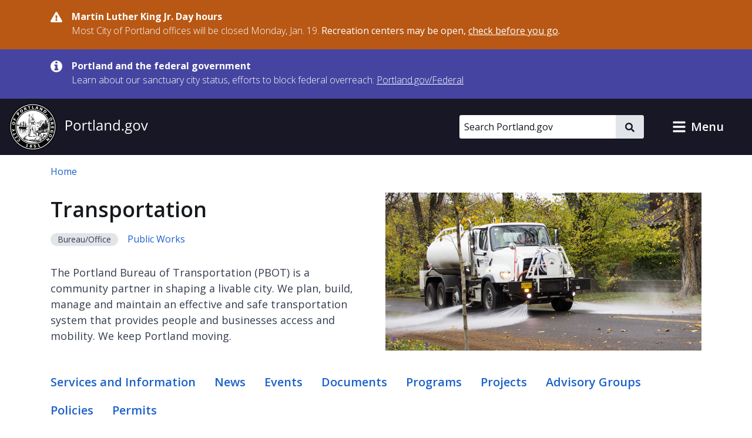

--- FILE ---
content_type: text/html; charset=UTF-8
request_url: https://www.portland.gov/transportation
body_size: 25779
content:
<!DOCTYPE html>
<html lang="en" dir="ltr" prefix="og: https://ogp.me/ns#">
  <head>
    <meta charset="utf-8" />
<noscript><style>form.antibot * :not(.antibot-message) { display: none !important; }</style>
</noscript><meta name="description" content="The Portland Bureau of Transportation (PBOT) is a community partner in shaping a livable city. We plan, build, manage and maintain an effective and safe transportation system that provides people and businesses access and mobility. We keep Portland moving." />
<meta name="geo.placename" content="Portland" />
<meta name="geo.position" content="45.515012;-122.679096" />
<meta name="geo.region" content="US-OR" />
<link rel="canonical" href="https://www.portland.gov/transportation" />
<meta property="og:site_name" content="Portland.gov" />
<meta property="og:url" content="https://www.portland.gov/transportation" />
<meta property="og:title" content="Transportation" />
<meta property="og:description" content="The Portland Bureau of Transportation (PBOT) is a community partner in shaping a livable city. We plan, build, manage and maintain an effective and safe transportation system that provides people and businesses access and mobility. We keep Portland moving." />
<meta property="og:image" content="https://www.portland.gov/sites/default/files/styles/facebook/public/2022/microsoftteams-image-13.png?itok=hoz4MfNH" />
<meta property="og:image:width" content="1200" />
<meta property="og:image:height" content="630" />
<meta property="og:image:alt" content="A white truck drives along a recently swept street to flush a residential street with water. Fall foliage in the background." />
<meta name="twitter:card" content="summary" />
<meta name="twitter:description" content="The Portland Bureau of Transportation (PBOT) is a community partner in shaping a livable city. We plan, build, manage and maintain an effective and safe transportation system that provides people and businesses access and mobility. We keep Portland moving." />
<meta name="twitter:title" content="Transportation" />
<meta name="twitter:image" content="https://www.portland.gov/sites/default/files/styles/twitter/public/2022/microsoftteams-image-13.png?itok=khsu474Y" />
<meta name="twitter:image:alt" content="A white truck drives along a recently swept street to flush a residential street with water. Fall foliage in the background." />
<meta name="MobileOptimized" content="width" />
<meta name="HandheldFriendly" content="true" />
<meta name="viewport" content="width=device-width, initial-scale=1.0" />
<link rel="alternate" hreflang="x-default" href="https://www.portland.gov/transportation" />
<link rel="icon" href="/themes/custom/cloudy/favicon.ico" type="image/vnd.microsoft.icon" />
<link rel="alternate" hreflang="en" href="https://www.portland.gov/transportation" />

    <title>Transportation | Portland.gov</title>
    <link rel="preconnect" href="https://fonts.googleapis.com">
    <link rel="preconnect" href="https://fonts.gstatic.com" crossorigin>
    <link href="https://fonts.googleapis.com/css2?family=Open+Sans:ital,wght@0,300..800;1,300..800&display=swap" rel="stylesheet">
    <link rel="stylesheet" media="all" href="/sites/default/files/css/css_u2CFL3vfsDPZ7UhUGsKwHrKKVRScWBmK0KoZa3zzMUw.css?delta=0&amp;language=en&amp;theme=cloudy&amp;include=eJx1jVEKwzAMQy8U6iMFNxGbqVOXONmWnX5dO_q3H6H3ECgtyNKsRk7JahZb6WpfB3eZFdHbUISk7D5oZr962Rd8g-9sPQ86hjtZBa1WC6u8EfBqKutCufaNdfphcHBN98ibRO7NkpVN0UB_fPDhDeX8fwieTkdOxXJXfABnXFDg" />
<link rel="stylesheet" media="all" href="/sites/default/files/css/css_qlHQfxkRZDl0lRNrqiOc7W8jfznMTMHZ_emrMwldHGY.css?delta=1&amp;language=en&amp;theme=cloudy&amp;include=eJx1jVEKwzAMQy8U6iMFNxGbqVOXONmWnX5dO_q3H6H3ECgtyNKsRk7JahZb6WpfB3eZFdHbUISk7D5oZr962Rd8g-9sPQ86hjtZBa1WC6u8EfBqKutCufaNdfphcHBN98ibRO7NkpVN0UB_fPDhDeX8fwieTkdOxXJXfABnXFDg" />

          
    <script type="application/json" data-drupal-selector="drupal-settings-json">{"path":{"baseUrl":"\/","pathPrefix":"","currentPath":"group\/672","currentPathIsAdmin":false,"isFront":false,"currentLanguage":"en","currentQuery":{"destination":"\/transportation"}},"pluralDelimiter":"\u0003","suppressDeprecationErrors":true,"gtag":{"tagId":"","consentMode":false,"otherIds":[],"events":[],"additionalConfigInfo":[]},"ajaxPageState":{"libraries":"[base64]","theme":"cloudy","theme_token":null},"ajaxTrustedUrl":{"\/search":true},"gtm":{"tagId":null,"settings":{"data_layer":"dataLayer","include_classes":false,"allowlist_classes":"google\nnonGooglePixels\nnonGoogleScripts\nnonGoogleIframes","blocklist_classes":"customScripts\ncustomPixels","include_environment":true,"environment_id":"env-1","environment_token":"gX0sWBBfUHwzWER-y90CyQ"},"tagIds":["GTM-5DGTRSB"]},"admin_dialogs":{"paths":{"\/admin\/config\/system\/actions\/configure\/*":{"class":["use-ajax"],"data-dialog-type":"modal","data-dialog-options":"{\u0022width\u0022:\u0022550\u0022}"},"\/admin\/config\/search\/redirect\/add*":{"class":["use-ajax"],"data-dialog-type":"modal","data-dialog-options":"{\u0022width\u0022:\u0022650\u0022}"},"\/admin\/config\/user-interface\/admin-toolbar*":{"class":["use-ajax"],"data-dialog-type":"modal","data-dialog-options":"{\u0022width\u0022:\u0022550\u0022}"},"\/aggregator\/sources\/add*":{"class":["use-ajax"],"data-dialog-type":"modal","data-dialog-options":"{\u0022width\u0022:\u0022550\u0022}"},"\/aggregator\/sources\/*\/delete*":{"class":["use-ajax"],"data-dialog-type":"modal","data-dialog-options":"{\u0022width\u0022:\u0022550\u0022}"},"\/admin\/config\/services\/aggregator\/settings*":{"class":["use-ajax"],"data-dialog-type":"modal","data-dialog-options":"{\u0022width\u0022:\u0022550\u0022}"},"*\/admin\/config\/content\/paragraphs*":{"class":["use-ajax"],"data-dialog-type":"modal","data-dialog-options":"{\u0022width\u0022:\u0022550\u0022}"},"\/admin\/config\/services\/aggregator\/delete\/*":{"class":["use-ajax"],"data-dialog-type":"modal","data-dialog-options":"{\u0022width\u0022:\u0022550\u0022}"},"\/admin\/config\/system\/delete-orphans*":{"class":["use-ajax"],"data-dialog-type":"modal","data-dialog-options":"{\u0022width\u0022:\u0022550\u0022}"},"\/admin\/config\/development\/settings*":{"class":["use-ajax"],"data-dialog-type":"modal","data-dialog-options":"{\u0022width\u0022:\u0022550\u0022}"},"\/aggregator\/sources\/*\/configure*":{"class":["use-ajax"],"data-dialog-type":"modal","data-dialog-options":"{\u0022width\u0022:\u0022550\u0022}"},"\/comment\/*\/edit*":{"class":["use-ajax"],"data-dialog-type":"modal","data-dialog-options":"{\u0022width\u0022:\u0022550\u0022}"},"\/admin\/config\/search\/simplesitemap\/variants*":{"class":["use-ajax"],"data-dialog-type":"modal","data-dialog-options":"{\u0022width\u0022:\u0022550\u0022}"},"\/admin\/config\/search\/simplesitemap\/types\/*":{"class":["use-ajax"],"data-dialog-type":"modal","data-dialog-options":"{\u0022width\u0022:\u0022550\u0022}"},"\/admin\/config\/system\/file-resup-settings*":{"class":["use-ajax"],"data-dialog-type":"modal","data-dialog-options":"{\u0022width\u0022:\u0022550\u0022}"},"\/admin\/config\/media\/image_effects*":{"class":["use-ajax"],"data-dialog-type":"modal","data-dialog-options":"{\u0022width\u0022:\u0022550\u0022}"},"\/admin\/config\/media\/image-styles\/manage\/*\/effects\/*":{"class":["use-ajax"],"data-dialog-type":"modal","data-dialog-options":"{\u0022width\u0022:\u0022550\u0022}"},"\/admin\/config\/media\/media_file_delete\/settings*":{"class":["use-ajax"],"data-dialog-type":"modal","data-dialog-options":"{\u0022width\u0022:\u0022550\u0022}"},"\/admin\/config\/media\/media-library*":{"class":["use-ajax"],"data-dialog-type":"modal","data-dialog-options":"{\u0022width\u0022:\u0022550\u0022}"},"*\/admin\/config\/services\/rss-publishing*":{"class":["use-ajax"],"data-dialog-type":"modal","data-dialog-options":"{\u0022width\u0022:\u0022550\u0022}"},"*\/admin\/config\/development\/maintenance*":{"class":["use-ajax"],"data-dialog-type":"modal","data-dialog-options":"{\u0022width\u0022:\u0022550\u0022}"},"*\/admin\/modules\/install*":{"class":["use-ajax"],"data-dialog-type":"modal","data-dialog-options":"{\u0022width\u0022:\u0022550\u0022}"},"*\/admin\/theme\/install*":{"class":["use-ajax"],"data-dialog-type":"modal","data-dialog-options":"{\u0022width\u0022:\u0022550\u0022}"},"*\/admin\/config\/development\/logging*":{"class":["use-ajax"],"data-dialog-type":"modal","data-dialog-options":"{\u0022width\u0022:\u0022550\u0022}"},"*\/admin\/config\/regional\/settings*":{"class":["use-ajax"],"data-dialog-type":"modal","data-dialog-options":"{\u0022width\u0022:\u0022550\u0022}"},"*\/admin\/config\/media\/media-settings*":{"class":["use-ajax"],"data-dialog-type":"modal","data-dialog-options":"{\u0022width\u0022:\u0022550\u0022}"},"*\/admin\/config\/media\/image-toolkit*":{"class":["use-ajax"],"data-dialog-type":"modal","data-dialog-options":"{\u0022width\u0022:\u0022550\u0022}"},"\/admin\/config\/services\/rest\/resource\/*\/edit":{"class":["use-ajax"],"data-dialog-type":"modal","data-dialog-options":"{\u0022width\u0022:\u0022550\u0022}"},"\/admin\/config\/user-interface\/shortcut\/link\/*":{"class":["use-ajax"],"data-dialog-type":"modal","data-dialog-options":"{\u0022width\u0022:\u0022550\u0022}"}},"selectors":{"a.media-library-item__remove":{"class":["use-ajax"],"data-dialog-type":"modal","data-dialog-options":"{\u0022width\u0022:\u0022550\u0022}"},"#menu-overview li.edit a":{"class":["use-ajax"],"data-dialog-type":"modal","data-dialog-options":"{\u0022width\u0022:\u0022650\u0022}"},".node-revision-table .revert a":{"class":["use-ajax"],"data-dialog-type":"modal","data-dialog-options":"{\u0022width\u0022:\u0022550\u0022}"},".node-revision-table .delete a":{"class":["use-ajax"],"data-dialog-type":"modal","data-dialog-options":"{\u0022width\u0022:\u0022550\u0022}"}}},"dataLayer":{"defaultLang":"en","languages":{"en":{"id":"en","name":"English","direction":"ltr","weight":0},"es":{"id":"es","name":"Spanish","direction":"ltr","weight":1},"vi":{"id":"vi","name":"Vietnamese","direction":"ltr","weight":2},"zh-hans":{"id":"zh-hans","name":"Chinese","direction":"ltr","weight":3},"ru":{"id":"ru","name":"Russian","direction":"ltr","weight":4},"uk":{"id":"uk","name":"Ukrainian","direction":"ltr","weight":5},"ro":{"id":"ro","name":"Romanian","direction":"ltr","weight":6},"ne":{"id":"ne","name":"Nepali","direction":"ltr","weight":7},"ja":{"id":"ja","name":"Japanese","direction":"ltr","weight":8},"ko":{"id":"ko","name":"Korean","direction":"ltr","weight":9},"fil":{"id":"fil","name":"Filipino\/Tagalog","direction":"ltr","weight":10},"lo":{"id":"lo","name":"Lao","direction":"ltr","weight":11},"ar":{"id":"ar","name":"Arabic","direction":"rtl","weight":12},"km":{"id":"km","name":"Khmer","direction":"ltr","weight":13},"so":{"id":"so","name":"Somali","direction":"ltr","weight":14},"chk":{"id":"chk","name":"Chuukese","direction":"ltr","weight":15}}},"data":{"extlink":{"extTarget":false,"extTargetAppendNewWindowDisplay":false,"extTargetAppendNewWindowLabel":"(opens in a new window)","extTargetNoOverride":false,"extNofollow":false,"extTitleNoOverride":true,"extNoreferrer":false,"extFollowNoOverride":false,"extClass":"ext","extLabel":"(link is external)","extImgClass":false,"extSubdomains":true,"extExclude":"","extInclude":"","extCssExclude":"#toolbar-administration, .field--name-field-facebook, .field--name-field-twitter, .field--name-field-instagram, .field--name-field-youtube, .field--name-field-linkedin, .field--name-field-nextdoor, .cloudy-global-menu, .block-cloudy-main-menu","extCssInclude":"","extCssExplicit":"","extAlert":false,"extAlertText":"This link will take you to an external web site. We are not responsible for their content.","extHideIcons":false,"mailtoClass":"0","telClass":"0","mailtoLabel":"(link sends email)","telLabel":"(link is a phone number)","extUseFontAwesome":true,"extIconPlacement":"append","extPreventOrphan":false,"extFaLinkClasses":"fa fa-external-link-alt","extFaMailtoClasses":"fa fa-envelope-o","extAdditionalLinkClasses":"","extAdditionalMailtoClasses":"","extAdditionalTelClasses":"","extFaTelClasses":"fa fa-phone","allowedDomains":["portland.gov","www.portland.gov","portlandoregon.gov","www.portlandoregon.gov","efiles.portlandoregon.gov","portlandmaps.com","www.portlandmaps.com","www.governmentjobs.com"],"extExcludeNoreferrer":""}},"ckeditorAccordion":{"accordionStyle":{"collapseAll":0,"keepRowsOpen":1,"animateAccordionOpenAndClose":0,"openTabsWithHash":0,"allowHtmlInTitles":0}},"field_group":{"html_element":{"mode":"featured","context":"view","settings":{"classes":"","id":"","element":"div","show_label":false,"label_element":"h3","label_element_classes":"","attributes":"","effect":"none","speed":"fast"}}},"search_api_autocomplete":{"search_portland_gov":{"delay":500,"auto_submit":true,"min_length":3}},"ajax":[],"user":{"uid":0,"permissionsHash":"26310960ab48ebc1428a5039eca0fa6858b2d62b81890b0e331401037acea6cf"}}</script>
<script src="/sites/default/files/js/js_BbgwyQUZs1ajoHExcJa6PH6vuf3Xo6QLWuENj1c4qEg.js?scope=header&amp;delta=0&amp;language=en&amp;theme=cloudy&amp;include=[base64]"></script>
<script src="/modules/contrib/google_tag/js/gtag.js?t8ijp8"></script>
<script src="/modules/contrib/google_tag/js/gtm.js?t8ijp8"></script>

    <script>
        /*to prevent Firefox FOUC, this must be here*/
        let FF_FOUC_FIX;
    </script>
  </head>
  <body class="group-page pbot path-group">
        <a href="#main-content" class="visually-hidden-focusable skip-link">
      Skip to main content
    </a>
    <noscript><iframe src="https://www.googletagmanager.com/ns.html?id=GTM-5DGTRSB&gtm_auth=gX0sWBBfUHwzWER-y90CyQ&gtm_preview=env-1&gtm_cookies_win=x"
                  height="0" width="0" style="display:none;visibility:hidden"></iframe></noscript>

      <div class="dialog-off-canvas-main-canvas" data-off-canvas-main-canvas>
      

  
      <div class="region region-pre-header">
      <div class="views-element-container block block-views block-views-blockalerts-block-1" id="block-cloudy-views-block-alerts-block-1" data-block-plugin-id="views_block:alerts-block_1">
  
    
      <div class="content">
      <div><div class="skip-editoria11y-check view view-alerts view-id-alerts view-display-id-block_1 js-view-dom-id-8bc4df605cd199f5df8f693dc9d72a2b21a62b777424641943b428055c436c3b">
  
    
      
      <div class="view-content">
              <div class="views-row">
        

<div class="cloudy-alert alert--warning"
   data-nid="24150"
         data-changed="1768263147"
      >
  <div class="container">
    <div class="cloudy-alert__wrapper">
        <span class="icon icon--size-s"><svg id="icon-danger" role="img" xmlns="http://www.w3.org/2000/svg" viewBox="0 0 16 14.2" width="16" height="14.2"><title>danger</title><path fill="currentColor" d="M15.8 12.2c.5.9-.1 2-1.2 2H1.3c-1 0-1.7-1.1-1.2-2L6.8.7c.5-.9 1.8-.9 2.3 0l6.7 11.5zM8 9.8c-.7 0-1.3.6-1.3 1.3s.6 1.3 1.3 1.3 1.3-.6 1.3-1.3S8.7 9.8 8 9.8zM6.8 5.2 7 9c0 .2.2.3.3.3h1.3c.3 0 .4-.1.4-.3l.2-3.8c0-.2-.1-.4-.3-.4H7.1c-.2.1-.3.2-.3.4z" /></svg></span>
      <div class="cloudy-alert__wrapper-inner">
        <div class="cloudy-alert__title fw-bold"><span class="field field--name-title field--type-string field--label-hidden">Martin Luther King Jr. Day hours</span>
</div><div class="cloudy-alert__body">



<div class="clearfix text-formatted field field--label-hidden field--name-field-alert-text field--type-text-long ck-content"><div class="field__item"><p>Most City of Portland offices will be closed Monday, Jan. 19. <strong>Recreation centers may be open, </strong><a href="https://www.portland.gov/parks/recreation/events/2026/1/19/martin-luther-king-jr-day-open-hours" data-entity-type="external"><strong>check before you go</strong></a><strong>.</strong></p></div></div></div>
              </div>
    </div>
  </div>
</div>

    </div>
          <div class="views-row">
        

<div class="cloudy-alert alert--info"
   data-nid="49539"
         data-changed="1768161096"
      >
  <div class="container">
    <div class="cloudy-alert__wrapper">
        <span class="icon icon--size-s"><svg id="icon-information" role="img" xmlns="http://www.w3.org/2000/svg" viewBox="0 0 16 16" width="16" height="16"><title>information</title><path fill="currentColor" d="M10.6667 13C10.6667 13.1875 10.5208 13.3333 10.3333 13.3333H5.66667C5.47917 13.3333 5.33333 13.1875 5.33333 13V11.3333C5.33333 11.1458 5.47917 11 5.66667 11H6.66667V7.66667H5.66667C5.47917 7.66667 5.33333 7.52083 5.33333 7.33333V5.66667C5.33333 5.47917 5.47917 5.33333 5.66667 5.33333H9C9.1875 5.33333 9.33333 5.47917 9.33333 5.66667V11H10.3333C10.5208 11 10.6667 11.1458 10.6667 11.3333V13ZM9.33333 3.66667C9.33333 3.85417 9.1875 4 9 4H7C6.8125 4 6.66667 3.85417 6.66667 3.66667V2C6.66667 1.8125 6.8125 1.66667 7 1.66667H9C9.1875 1.66667 9.33333 1.8125 9.33333 2V3.66667ZM16 8C16 3.58333 12.4167 0 8 0C3.58333 0 0 3.58333 0 8C0 12.4167 3.58333 16 8 16C12.4167 16 16 12.4167 16 8Z" /></svg></span>
      <div class="cloudy-alert__wrapper-inner">
        <div class="cloudy-alert__title fw-bold"><span class="field field--name-title field--type-string field--label-hidden">Portland and the federal government</span>
</div><div class="cloudy-alert__body">



<div class="clearfix text-formatted field field--label-hidden field--name-field-alert-text field--type-text-long ck-content"><div class="field__item"><p><span>Learn about our sanctuary city status, efforts to block federal overreach:&nbsp;</span><a href="https://www.portland.gov/federal" id="menur1ghp" rel="noreferrer noopener" title="https://www.portland.gov/federal"><span>Portland.gov/Federal</span></a></p></div></div></div>
              </div>
    </div>
  </div>
</div>

    </div>
  
    </div>
  
          </div>
</div>

    </div>
  </div>

    </div>
  

  <header role="banner" id="header" class="cloudy-header" aria-label="Site header">
    <div
      class="cloudy-header__wrapper d-flex justify-content-between align-items-center flex-wrap px-0">
            
      <div class="region region-header cloudy-header__logo-wrapper">
        <a href="/" class="align-self-center" aria-label="Portland.gov home" title="Portland.gov home" rel="home">
          <picture>
        <source media="(max-width: 767.98px)"
            srcset="/themes/custom/cloudy/images/brand/seal-logo-mobile.png,
            /themes/custom/cloudy/images/brand/seal-logo-mobile-2x.png 2x,
            /themes/custom/cloudy/images/brand/seal-logo-mobile-3x.png 3x" />
        <source media="(min-width: 768px)"
            srcset="/themes/custom/cloudy/images/brand/seal-logo.png,
            /themes/custom/cloudy/images/brand/seal-logo-2x.png 2x,
            /themes/custom/cloudy/images/brand/seal-logo-3x.png 3x" />
        <img src="/themes/custom/cloudy/images/brand/seal-logo.png"
            width="236"
            height="80"
            alt=""
            class="img-fluid" />
      </picture>
        
  </a>

    </div>
  

      
                            
        <button type="button" data-bs-toggle="collapse" aria-expanded="false" role="button" data-bs-target="#cloudy-search" aria-controls="cloudy-search" aria-label="toggle site search" class="btn collapsed cloudy-header__toggle cloudy-header__toggle--search">
          <span class="toggle__label">
            <span class="icon toggle-icon icon-search"></span>
            Search
          </span>
        </button>
      
                    <div id="cloudy-search" class="cloudy-header__search-wrapper collapse" data-cloudy-esc-collapse="" data-bs-parent="#header">
          <div class="d-flex px-4 py-6 px-md-0 py-lg-0 align-items-center">
            
      <div class="region region-header-form cloudy-header__search-region">
      






<div class="search-api-page-block-form-search-portland-gov search-api-page-block-form search-form search-block-form container-inline cloudy-search-form cloudy-search-form--small block block-search-api-page block-search-api-page-form-block d-block d-lg-flex align-items-center" data-drupal-selector="search-api-page-block-form-search-portland-gov" novalidate="" id="block-searchapipagesearchblockform" data-block-plugin-id="search_api_page_form_block">
      
        
      <div class="content w-100">
    
<form role="search" action="/search" method="get" id="search-api-page-block-form-search-portland-gov" accept-charset="UTF-8">
        <div class="js-form-item form-item js-form-type-search-api-autocomplete form-item-keys js-form-item-keys form-no-label">
          <label for="edit-keys" class="visually-hidden">Search</label>
                

  <input placeholder="Search Portland.gov" aria-label="Search Portland.gov" title="Search Portland.gov" size="20" data-twig-suggestion="search-api-page-block-form-search-portland-gov" data-drupal-selector="edit-keys" data-search-api-autocomplete-search="search_portland_gov" class="form-autocomplete cloudy-search-form__input" data-autocomplete-path="/search_api_autocomplete/search_portland_gov" type="search" id="edit-keys" name="keys" value="" maxlength="128" />

                  </div>
<div data-twig-suggestion="search-api-page-block-form-search-portland-gov" data-drupal-selector="edit-actions" class="form-actions js-form-wrapper form-wrapper" id="edit-actions">

    <button  data-twig-suggestion="search-api-page-block-form-search-portland-gov" data-drupal-selector="edit-submit" type="submit" id="edit-submit" name="op" value="" class="button js-form-submit form-submit cloudy-btn--icon">
      <span class="visually-hidden">
        Search
      </span>
      <span class="icon icon--size-xs"><svg id="icon-search" role="img" xmlns="http://www.w3.org/2000/svg" viewBox="0 0 16 16" width="16" height="16"><title>search</title><path fill="currentColor" d="M15.7812 13.8438L12.6562 10.7188C12.5104 10.5729 12.3333 10.5 12.125 10.5H11.625C12.5417 9.33333 13 8 13 6.5C13 5.3125 12.7083 4.22917 12.125 3.25C11.5417 2.25 10.75 1.45833 9.75 0.875C8.77083 0.291667 7.6875 0 6.5 0C5.3125 0 4.21875 0.291667 3.21875 0.875C2.23958 1.45833 1.45833 2.25 0.875 3.25C0.291667 4.22917 0 5.3125 0 6.5C0 7.6875 0.291667 8.78125 0.875 9.78125C1.45833 10.7604 2.23958 11.5417 3.21875 12.125C4.21875 12.7083 5.3125 13 6.5 13C8 13 9.33333 12.5417 10.5 11.625V12.125C10.5 12.3333 10.5729 12.5104 10.7188 12.6562L13.8438 15.7812C13.9896 15.9271 14.1667 16 14.375 16C14.5833 16 14.7604 15.9271 14.9062 15.7812L15.7812 14.9062C15.9271 14.7604 16 14.5833 16 14.375C16 14.1667 15.9271 13.9896 15.7812 13.8438ZM6.5 10.5C5.77083 10.5 5.09375 10.3229 4.46875 9.96875C3.86458 9.61458 3.38542 9.13542 3.03125 8.53125C2.67708 7.90625 2.5 7.22917 2.5 6.5C2.5 5.77083 2.67708 5.10417 3.03125 4.5C3.38542 3.875 3.86458 3.38542 4.46875 3.03125C5.09375 2.67708 5.77083 2.5 6.5 2.5C7.22917 2.5 7.89583 2.67708 8.5 3.03125C9.125 3.38542 9.61458 3.875 9.96875 4.5C10.3229 5.10417 10.5 5.77083 10.5 6.5C10.5 7.22917 10.3229 7.90625 9.96875 8.53125C9.61458 9.13542 9.125 9.61458 8.5 9.96875C7.89583 10.3229 7.22917 10.5 6.5 10.5Z" /></svg></span>    </button>
  
</div>

  </form>

  </div>
</div>

    </div>
  

                        <button type="button" data-bs-toggle="collapse" aria-expanded="false" role="button" data-bs-target="#cloudy-search" aria-controls="cloudy-search" aria-label="close site search" class="cloudy-header__close-search">
              <span class="icon icon--size-s m-0"><svg id="icon-close" xmlns="http://www.w3.org/2000/svg" aria-hidden="true" focusable="false" viewBox="0 0 16 16" width="16" height="16"><title>close</title><path fill="currentColor" d="M9.61001 7.66556L13.5381 3.73744C13.7334 3.54217 13.7334 3.22561 13.5381 3.03034L12.6542 2.14645C12.459 1.95118 12.1424 1.95118 11.9471 2.14645L8.01902 6.07457L4.09099 2.14653C3.89572 1.95126 3.57916 1.95126 3.38388 2.14653L2.5 3.03042C2.30473 3.22569 2.30473 3.54225 2.5 3.73752L6.42803 7.66556L2.75475 11.3388C2.55948 11.5341 2.55948 11.8507 2.75475 12.0459L3.63863 12.9298C3.8339 13.1251 4.15047 13.1251 4.34574 12.9298L8.01902 9.25655L11.6924 12.9299C11.8877 13.1252 12.2042 13.1252 12.3995 12.9299L13.2834 12.046C13.4787 11.8508 13.4787 11.5342 13.2834 11.3389L9.61001 7.66556Z" /></svg></span>            </button>
          </div>
        </div>
      
            
            <button type="button" data-bs-toggle="collapse" aria-expanded="false" role="button" data-bs-target="#cloudy-menu" aria-controls="cloudy-menu" aria-label="toggle site menu" class="btn collapsed cloudy-header__toggle cloudy-header__toggle--menu">
        <span class="toggle__label">
          <span class="icon toggle-icon"></span>
          Menu
        </span>
      </button>
    </div>

        <div id="cloudy-menu" class="cloudy-header__menu-wrapper collapse" data-cloudy-esc-collapse="" data-bs-parent="#header">
      
      <div class="container py-4 region region-primary-menu">
      






<nav id="block-cloudy-main-menu" data-block-plugin-id="system_menu_block:main" class="block block-system block-system-menu-blockmain">
      
          <h2 class="h3">General Information</h2>
        
      
  

<ul class="list-unstyled mb-0 mx-n4 tiles">
                <li class="d-flex">
          

<a href="/advisory-groups" class="mega-menu__link--gtm tile d-flex  text-decoration-none p-4 flex-grow-1">
                      <div class="d-flex flex-column">
      <span class="h5 mb-0 text-primary">Advisory Groups</span>
      <span class="text-dark">Groups, boards, and commissions.</span>
    </div>
  
              <i class="fas fa-arrow-right d-md-none me-0 ms-auto align-self-center text-muted"></i>
            </a>
        </li>
              <li class="d-flex">
          

<a href="/bureaus-offices" class="mega-menu__link--gtm tile d-flex  text-decoration-none p-4 flex-grow-1">
                      <div class="d-flex flex-column">
      <span class="h5 mb-0 text-primary">Bureaus and Offices</span>
      <span class="text-dark">City departments.</span>
    </div>
  
              <i class="fas fa-arrow-right d-md-none me-0 ms-auto align-self-center text-muted"></i>
            </a>
        </li>
              <li class="d-flex">
          

<a href="/events" class="mega-menu__link--gtm tile d-flex  text-decoration-none p-4 flex-grow-1">
                      <div class="d-flex flex-column">
      <span class="h5 mb-0 text-primary">Calendar of Events</span>
      <span class="text-dark">Events, public meetings, and hearings.</span>
    </div>
  
              <i class="fas fa-arrow-right d-md-none me-0 ms-auto align-self-center text-muted"></i>
            </a>
        </li>
              <li class="d-flex">
          

<a href="/charter-code-policies" class="mega-menu__link--gtm tile d-flex  text-decoration-none p-4 flex-grow-1">
                      <div class="d-flex flex-column">
      <span class="h5 mb-0 text-primary">Charter, Code, Policies</span>
      <span class="text-dark">Official City documents.</span>
    </div>
  
              <i class="fas fa-arrow-right d-md-none me-0 ms-auto align-self-center text-muted"></i>
            </a>
        </li>
              <li class="d-flex">
          

<a href="/council" class="mega-menu__link--gtm tile d-flex  text-decoration-none p-4 flex-grow-1">
                      <div class="d-flex flex-column">
      <span class="h5 mb-0 text-primary">City Council</span>
      <span class="text-dark">Districts, officials, meetings, and news.</span>
    </div>
  
              <i class="fas fa-arrow-right d-md-none me-0 ms-auto align-self-center text-muted"></i>
            </a>
        </li>
              <li class="d-flex">
          

<a href="/construction" class="mega-menu__link--gtm tile d-flex  text-decoration-none p-4 flex-grow-1">
                      <div class="d-flex flex-column">
      <span class="h5 mb-0 text-primary">Construction Projects</span>
      <span class="text-dark">Building, transportation, maintenance, and sewer projects.</span>
    </div>
  
              <i class="fas fa-arrow-right d-md-none me-0 ms-auto align-self-center text-muted"></i>
            </a>
        </li>
              <li class="d-flex">
          

<a href="/parks/search" class="mega-menu__link--gtm tile d-flex  text-decoration-none p-4 flex-grow-1">
                      <div class="d-flex flex-column">
      <span class="h5 mb-0 text-primary">Find a Park</span>
      <span class="text-dark">Parks, facilities, and reservations.</span>
    </div>
  
              <i class="fas fa-arrow-right d-md-none me-0 ms-auto align-self-center text-muted"></i>
            </a>
        </li>
              <li class="d-flex">
          

<a href="/neighborhoods" class="mega-menu__link--gtm tile d-flex  text-decoration-none p-4 flex-grow-1">
                      <div class="d-flex flex-column">
      <span class="h5 mb-0 text-primary">Neighborhoods</span>
      <span class="text-dark">Neighborhood directory.</span>
    </div>
  
              <i class="fas fa-arrow-right d-md-none me-0 ms-auto align-self-center text-muted"></i>
            </a>
        </li>
              <li class="d-flex">
          

<a href="/news" class="mega-menu__link--gtm tile d-flex  text-decoration-none p-4 flex-grow-1">
                      <div class="d-flex flex-column">
      <span class="h5 mb-0 text-primary">News</span>
      <span class="text-dark">Articles, blogs, press releases, public notices, and newsletters.</span>
    </div>
  
              <i class="fas fa-arrow-right d-md-none me-0 ms-auto align-self-center text-muted"></i>
            </a>
        </li>
              <li class="d-flex">
          

<a href="/projects" class="mega-menu__link--gtm tile d-flex  text-decoration-none p-4 flex-grow-1">
                      <div class="d-flex flex-column">
      <span class="h5 mb-0 text-primary">Projects</span>
      <span class="text-dark">Planning, outreach and education, strategic, and technology projects.</span>
    </div>
  
              <i class="fas fa-arrow-right d-md-none me-0 ms-auto align-self-center text-muted"></i>
            </a>
        </li>
              <li class="d-flex">
          

<a href="/services" class="mega-menu__link--gtm tile d-flex  text-decoration-none p-4 flex-grow-1">
                      <div class="d-flex flex-column">
      <span class="h5 mb-0 text-primary">Services and Resources</span>
      <span class="text-dark">Service and resource directory.</span>
    </div>
  
              <i class="fas fa-arrow-right d-md-none me-0 ms-auto align-self-center text-muted"></i>
            </a>
        </li>
              <li class="d-flex">
          

<a href="https://www.governmentjobs.com/careers/portlandor" class="mega-menu__link--gtm tile d-flex  text-decoration-none p-4 flex-grow-1">
                      <div class="d-flex flex-column">
      <span class="h5 mb-0 text-primary">Jobs with the City</span>
      <span class="text-dark">Opportunities posted to governmentjobs.com</span>
    </div>
  
              <i class="fas fa-arrow-right d-md-none me-0 ms-auto align-self-center text-muted"></i>
            </a>
        </li>
          </ul>

</nav>

    </div>
  
    </div>
  </header>

  
  <div class="bg-light admin-tabs" role="navigation" id="tabs">
    <div class="region region-tabs">
      
    </div>
  </div>


  
      <div class="region region-messages">
      <div data-drupal-messages-fallback class="hidden"></div>

    </div>
  

  
  <section class="pre-content container d-print-block">
    






<div id="block-cloudy-breadcrumbs" data-block-plugin-id="system_breadcrumb_block" class="block block-system block-system-breadcrumb-block mb-6">
      
        
        <div class="content">
      <nav class="mt-4" aria-label="breadcrumb">
  <ol class="breadcrumb">
                  <li class="breadcrumb-item">
          <a href="/">Home</a>
        </li>
                  </ol>
</nav>

    </div>
  </div>

  </section>




<main id="main-content" class="d-print-block" role="main" data-swiftype-index="true">
      <div class="main-content container">
      <div >
        <div >
                      
      <div class="region region-content">
      






<div id="block-cloudy-content" data-block-plugin-id="system_main_block" class="block block-system block-system-main-block mb-6">
      
        
        <div class="content">
      













<article><section class="row"><div class="container"><div class="row mb-8 align-items-center"><div class="col"><h1 class="h1">Transportation</h1><div class="mb-8"><div class="badge rounded-pill text-wrap bg-light   me-4">
          Bureau/Office
      </div><a href="/service-areas/public-works" class="cloudy-link" ><span>Public Works</span></a></div><div class="field field--label-hidden field--name-field-summary field--type-string"><div class="mb-8 mb-lg-0 cloudy-lead-text">The Portland Bureau of Transportation (PBOT) is a community partner in shaping a livable city. We plan, build, manage and maintain an effective and safe transportation system that provides people and businesses access and mobility. We keep Portland moving.</div></div></div><div class="col-lg-6 ps-md-4 align-items-center"><div class="media media--type-image media--view-mode-banner"><img loading="eager" srcset="/sites/default/files/styles/2_1_400w/public/2022/microsoftteams-image-13.png?itok=s8hQ1nZs 400w, /sites/default/files/styles/2_1_600w/public/2022/microsoftteams-image-13.png?itok=uQPwDre4 600w, /sites/default/files/styles/2_1_800w/public/2022/microsoftteams-image-13.png?itok=SDiAdKek 800w, /sites/default/files/styles/2_1_1600w/public/2022/microsoftteams-image-13.png?itok=BgzQ5hdo 1600w" sizes="(min-width: 992px) 66vw, 100vw" width="1600" height="800" src="/sites/default/files/styles/2_1_1600w/public/2022/microsoftteams-image-13.png?itok=BgzQ5hdo" alt="A white truck drives along a recently swept street to flush a residential street with water. Fall foliage in the background." class="img-fluid"/><a href="/sites/default/files/2022/microsoftteams-image-13.png" class="view-image"><i class="fas fa-image"></i>
        View full size image <span class="visually-hidden">of A white truck drives along a recently swept street to flush a residential street with water. Fall foliage in the background.</span></a></div></div></div></div></section><section class="row"><div class="col"><div class="views-element-container"><div class="view view-eva view-group-site-menu view-id-group_site_menu view-display-id-entity_view_1 js-view-dom-id-830e015951d3a4201415025f2fc5ab7caae5d30e4a797cef45b297ba3023dfe2"><nav aria-label="Group menu" class="nav nav-group-menu h4"><a href="/transportation/services" class="nav-link">Services and Information</a><a href="/transportation/news" class="nav-link">News</a><a href="/transportation/events" class="nav-link">Events</a><a href="/transportation/documents" class="nav-link">Documents</a><a href="/transportation/programs" class="nav-link">Programs</a><a href="/transportation/projects" class="nav-link">Projects</a><a href="/transportation/advisory-groups" class="nav-link">Advisory Groups</a><a href="/transportation/policies" class="nav-link">Policies</a><a href="/transportation/permits" class="nav-link">Permits</a></nav></div></div></div></section><section class="row"><div class="col"><hr class="separator mb-8 mt-0"><h2 class="mb-8">Featured content</h2><div class="row row-cols-1 row-cols-md-2 row-cols-lg-3"><div class="col mb-10"><div class="card h-100"><div class="card-img-top overflow-hidden"><div class="media media--type-image media--view-mode-featured"><picture><source srcset="/sites/default/files/styles/2_1_400w/public/2021/parking-guide-feature-image.jpg?itok=B8rUkI4p 400w, /sites/default/files/styles/2_1_600w/public/2021/parking-guide-feature-image.jpg?itok=g5_w9SAV 600w" media="all and (min-width: 576px)" type="image/jpeg" sizes="100vw" width="600" height="300"/><img loading="eager" width="600" height="300" src="/sites/default/files/styles/2_1_600w/public/2021/parking-guide-feature-image.jpg?itok=g5_w9SAV" alt="Portland Parking Guide" class="img-fluid"/></picture></div></div><div class="card-body"><h3 class="card-title h4 mb-0 text-primary"><a href="/transportation/parking/parking-guide" class="stretched-link"><span class="field field--name-title field--type-string field--label-hidden">Public Parking in Portland</span></a></h3><p class="card-text"></p></div></div></div><div class="col mb-10"><div class="card h-100"><div class="card-img-top overflow-hidden"><div class="media media--type-image media--view-mode-featured"><picture><source srcset="/sites/default/files/styles/2_1_400w/public/2020/platapus-raking-leaves3_0.png?itok=fj0ncxf0 400w, /sites/default/files/styles/2_1_600w/public/2020/platapus-raking-leaves3_0.png?itok=kb4Gn1NR 600w" media="all and (min-width: 576px)" type="image/png" sizes="100vw" width="600" height="300"/><img loading="eager" width="600" height="300" src="/sites/default/files/styles/2_1_600w/public/2020/platapus-raking-leaves3_0.png?itok=kb4Gn1NR" alt="Raking leaves PBOT" class="img-fluid"/></picture></div></div><div class="card-body"><h3 class="card-title h4 mb-0 text-primary"><a href="/transportation/weather/adopt-storm-drain" class="stretched-link"><span class="field field--name-title field--type-string field--label-hidden">Adopt a storm drain</span></a></h3><p class="card-text"></p></div></div></div><div class="col mb-10"><div class="card h-100"><div class="card-img-top overflow-hidden"><div class="media media--type-image media--view-mode-featured"><picture><source srcset="/sites/default/files/styles/2_1_400w/public/2025/Capture.JPG?itok=lEJwGxeA 400w, /sites/default/files/styles/2_1_600w/public/2025/Capture.JPG?itok=lI1v2aDM 600w" media="all and (min-width: 576px)" type="image/jpeg" sizes="100vw" width="600" height="300"/><img loading="eager" width="600" height="300" src="/sites/default/files/styles/2_1_600w/public/2025/Capture.JPG?itok=lI1v2aDM" alt="City seal and text that reads: City of Portland. Other text below says sign-up for email updates." class="img-fluid"/></picture></div></div><div class="card-body"><h3 class="card-title h4 mb-0 text-primary"><a href="/transportation/subscribe" class="stretched-link"><span class="field field--name-title field--type-string field--label-hidden">Sign up for PBOT news and updates by topic</span></a></h3><p class="card-text"></p></div></div></div><div class="col mb-10"><div class="card h-100"><div class="card-img-top overflow-hidden"><div class="media media--type-image media--view-mode-featured"><picture><source srcset="/sites/default/files/styles/2_1_400w/public/2022/abandoned-auto.jpg?itok=_ZH8CIWs 400w, /sites/default/files/styles/2_1_600w/public/2022/abandoned-auto.jpg?itok=5EI9m-ss 600w" media="all and (min-width: 576px)" type="image/jpeg" sizes="100vw" width="600" height="300"/><img loading="eager" width="600" height="300" src="/sites/default/files/styles/2_1_600w/public/2022/abandoned-auto.jpg?itok=5EI9m-ss" alt="Burnt out minivan with hood up and faded paint and missing all windows. Abandoned and junk vehicle is parked on the street near a home." class="img-fluid"/></picture></div></div><div class="card-body"><h3 class="card-title h4 mb-0 text-primary"><a href="/transportation/parking/abandoned-auto" class="stretched-link"><span class="field field--name-title field--type-string field--label-hidden">Report an Abandoned Vehicle</span></a></h3><p class="card-text"></p></div></div></div><div class="col mb-10"><div class="card h-100"><div class="card-img-top overflow-hidden"><div class="media media--type-image media--view-mode-featured"><picture><source srcset="/sites/default/files/styles/2_1_400w/public/2022/28790807435_1d1664f6be_o.jpg?itok=5AoAZsSp 400w, /sites/default/files/styles/2_1_600w/public/2022/28790807435_1d1664f6be_o.jpg?itok=Iskubj-U 600w" media="all and (min-width: 576px)" type="image/jpeg" sizes="100vw" width="600" height="300"/><img loading="eager" width="600" height="300" src="/sites/default/files/styles/2_1_600w/public/2022/28790807435_1d1664f6be_o.jpg?itok=Iskubj-U" alt="Intersection on NE Alberta Street with crosswalks and people walking" class="img-fluid"/></picture></div></div><div class="card-body"><h3 class="card-title h4 mb-0 text-primary"><a href="/transportation/823-safe" class="stretched-link"><span class="field field--name-title field--type-string field--label-hidden">Report non-urgent traffic safety concerns</span></a></h3><p class="card-text"></p></div></div></div><div class="col mb-10"><div class="card h-100"><div class="card-img-top overflow-hidden"><div class="media media--type-image media--view-mode-featured"><picture><source srcset="/sites/default/files/styles/2_1_400w/public/2023/rain-banner-cars.png?itok=P__FJp7b 400w, /sites/default/files/styles/2_1_600w/public/2023/rain-banner-cars.png?itok=gsLajZKc 600w" media="all and (min-width: 576px)" type="image/png" sizes="100vw" width="600" height="300"/><img loading="eager" width="600" height="300" src="/sites/default/files/styles/2_1_600w/public/2023/rain-banner-cars.png?itok=gsLajZKc" alt="Multiple cars with headlights driving in the dark and rain street" class="img-fluid"/></picture></div></div><div class="card-body"><h3 class="card-title h4 mb-0 text-primary"><a href="/transportation/weather/rain" class="stretched-link"><span class="field field--name-title field--type-string field--label-hidden">GET HOME SAFE: Rainy weather travel tips</span></a></h3><p class="card-text"></p></div></div></div><div class="col mb-10"><div class="card h-100"><div class="card-img-top overflow-hidden"><div class="media media--type-image media--view-mode-featured"><picture><source srcset="/sites/default/files/styles/2_1_400w/public/2023/pbot_applogo_zone_web_horiz_0.jpg?itok=UQDAyjuw 400w, /sites/default/files/styles/2_1_600w/public/2023/pbot_applogo_zone_web_horiz_0.jpg?itok=aiioqpsi 600w" media="all and (min-width: 576px)" type="image/jpeg" sizes="100vw" width="600" height="300"/><img loading="eager" width="600" height="300" src="/sites/default/files/styles/2_1_600w/public/2023/pbot_applogo_zone_web_horiz_0.jpg?itok=aiioqpsi" alt="PBOT Parking Permits Zone logo" class="img-fluid"/></picture></div></div><div class="card-body"><h3 class="card-title h4 mb-0 text-primary"><a href="/transportation/parking/annual-zone-parking-permits" class="stretched-link"><span class="field field--name-title field--type-string field--label-hidden">Apply for an annual area parking permit for residents and employers in Zones A-U</span></a></h3><p class="card-text"></p></div></div></div><div class="col mb-10"><div class="card h-100"><div class="card-img-top overflow-hidden"><div class="media media--type-image media--view-mode-featured"><picture><source srcset="/sites/default/files/styles/2_1_400w/public/2022/pbot2.png?itok=3kLX0Q5u 400w, /sites/default/files/styles/2_1_600w/public/2022/pbot2.png?itok=hpjK_qLh 600w" media="all and (min-width: 576px)" type="image/png" sizes="100vw" width="600" height="300"/><img loading="eager" width="600" height="300" src="/sites/default/files/styles/2_1_600w/public/2022/pbot2.png?itok=hpjK_qLh" alt="PBOT sidewalk crew" class="img-fluid"/></picture></div></div><div class="card-body"><h3 class="card-title h4 mb-0 text-primary"><a href="/transportation/pbot-projects/active-construction-projects" class="stretched-link"><span class="field field--name-title field--type-string field--label-hidden">Search all city construction projects</span></a></h3><p class="card-text"></p></div></div></div><div class="col mb-10"><div class="card h-100"><div class="card-img-top overflow-hidden"><div class="media media--type-image media--view-mode-featured"><picture><source srcset="/sites/default/files/styles/2_1_400w/public/2023/capture.png?itok=jstTpZED 400w, /sites/default/files/styles/2_1_600w/public/2023/capture.png?itok=Rm-4COvt 600w" media="all and (min-width: 576px)" type="image/png" sizes="100vw" width="600" height="300"/><img loading="eager" width="600" height="300" src="/sites/default/files/styles/2_1_600w/public/2023/capture.png?itok=Rm-4COvt" alt="Tittle image with the words Tittle VI Civil Rights Act on it. " class="img-fluid"/></picture></div></div><div class="card-body"><h3 class="card-title h4 mb-0 text-primary"><a href="/transportation/discrimination" class="stretched-link"><span class="field field--name-title field--type-string field--label-hidden">File a discrimination complaint about PBOT</span></a></h3><p class="card-text"></p></div></div></div></div></div></section><hr class="separator mb-8 mt-0"><section class="row mt-4 mt-sm-0 mb-12"><div class="col-12"><h2 class="mb-8">Contact</h2></div><div class="col"><div class="field field--label-visually_hidden field--name-field-contact field--type-entity-reference"><div class="field__label visually-hidden">Contact</div><div class="cloudy-contact-item"><h3 class="h5">PBOT 24/7 Maintenance Dispatch</h3><div class="cloudy-contact__resource"><div class="cloudy-contact-item__resource-wrapper"><a href="mailto:PDXroads@portlandoregon.gov" class="cloudy-link   cloudy-link--has-icon" ><span class="icon icon--size-xs"><svg id="icon-email" xmlns="http://www.w3.org/2000/svg" aria-hidden="true" focusable="false" viewBox="0 0 16 16" width="16" height="16"><title>email</title><path fill="currentColor" d="M14.5 2H1.5C0.671562 2 0 2.67156 0 3.5V12.5C0 13.3284 0.671562 14 1.5 14H14.5C15.3284 14 16 13.3284 16 12.5V3.5C16 2.67156 15.3284 2 14.5 2ZM14.5 3.5V4.77516C13.7993 5.34575 12.6822 6.233 10.2942 8.10297C9.76787 8.51694 8.72537 9.51147 8 9.49988C7.27475 9.51159 6.23191 8.51678 5.70584 8.10297C3.31813 6.23328 2.20078 5.34584 1.5 4.77516V3.5H14.5ZM1.5 12.5V6.69994C2.21606 7.27028 3.23153 8.07063 4.77931 9.28263C5.46234 9.82028 6.6585 11.0072 8 11C9.33491 11.0072 10.5159 9.8375 11.2204 9.28288C12.7682 8.07091 13.7839 7.27034 14.5 6.69997V12.5H1.5Z"/></svg></span><span>PDXroads@portlandoregon.gov</span></a></div><div class="cloudy-contact-item__resource-wrapper"><a href="tel:503-823-1700" class="cloudy-link   cloudy-link--has-icon" ><span class="icon icon--size-xs"><svg id="icon-phone" role="img" xmlns="http://www.w3.org/2000/svg" viewBox="0 0 16 16" width="16" height="16"><title>phone number</title><path fill="currentColor" d="M15.9059 0.771335L12.6537 0.0208469C12.487 -0.0208469 12.3202 0 12.1534 0.0833876C11.9866 0.166775 11.872 0.281433 11.8094 0.427362L10.3085 3.92964C10.2459 4.09642 10.2355 4.26319 10.2772 4.42997C10.3189 4.5759 10.4023 4.70098 10.5274 4.80521L12.4036 6.36873C11.8407 7.57785 11.0798 8.66189 10.1208 9.62085C9.18274 10.5798 8.0987 11.3407 6.86873 11.9036L5.33648 10.0274C5.23225 9.88143 5.09674 9.79805 4.92997 9.7772C4.76319 9.73551 4.60684 9.74593 4.46091 9.80847L0.958632 11.3094C0.791857 11.372 0.666775 11.4866 0.583388 11.6534C0.5 11.8202 0.479153 11.987 0.520847 12.1537L1.27134 15.4059C1.29218 15.5935 1.37557 15.7394 1.5215 15.8436C1.66743 15.9479 1.82378 16 1.99055 16C4.61726 16 7.05635 15.3433 9.30782 14.03C11.4967 12.7375 13.2375 10.9967 14.53 8.80782C15.8433 6.55635 16.5 4.11726 16.5 1.49055C16.5 1.32378 16.4479 1.16743 16.3436 1.0215C16.2394 0.87557 16.0935 0.792182 15.9059 0.771335Z" /></svg></span><span>503-823-1700</span></a><span class="d-block ms-6 text-pre-line">Available 24/7 for emergency road hazards. Interpretation available | Interpretación disponible | Phiên dịch có sẵn | 提供口译服务 | Доступна интерпретация | Tafsiir la heli karo | Доступний переклад</span></div></div></div><div class="cloudy-contact-item"><h3 class="h5">PBOT Customer Service (by PDX 311)</h3><div class="cloudy-contact__resource"><div class="cloudy-contact-item__resource-wrapper"><a href="mailto:311@portlandoregon.gov" class="cloudy-link   cloudy-link--has-icon" ><span class="icon icon--size-xs"><svg id="icon-email" xmlns="http://www.w3.org/2000/svg" aria-hidden="true" focusable="false" viewBox="0 0 16 16" width="16" height="16"><title>email</title><path fill="currentColor" d="M14.5 2H1.5C0.671562 2 0 2.67156 0 3.5V12.5C0 13.3284 0.671562 14 1.5 14H14.5C15.3284 14 16 13.3284 16 12.5V3.5C16 2.67156 15.3284 2 14.5 2ZM14.5 3.5V4.77516C13.7993 5.34575 12.6822 6.233 10.2942 8.10297C9.76787 8.51694 8.72537 9.51147 8 9.49988C7.27475 9.51159 6.23191 8.51678 5.70584 8.10297C3.31813 6.23328 2.20078 5.34584 1.5 4.77516V3.5H14.5ZM1.5 12.5V6.69994C2.21606 7.27028 3.23153 8.07063 4.77931 9.28263C5.46234 9.82028 6.6585 11.0072 8 11C9.33491 11.0072 10.5159 9.8375 11.2204 9.28288C12.7682 8.07091 13.7839 7.27034 14.5 6.69997V12.5H1.5Z"/></svg></span><span>311@portlandoregon.gov</span></a></div><div class="cloudy-contact-item__resource-wrapper"><a href="tel:311" class="cloudy-link   cloudy-link--has-icon" ><span class="icon icon--size-xs"><svg id="icon-phone" role="img" xmlns="http://www.w3.org/2000/svg" viewBox="0 0 16 16" width="16" height="16"><title>phone number</title><path fill="currentColor" d="M15.9059 0.771335L12.6537 0.0208469C12.487 -0.0208469 12.3202 0 12.1534 0.0833876C11.9866 0.166775 11.872 0.281433 11.8094 0.427362L10.3085 3.92964C10.2459 4.09642 10.2355 4.26319 10.2772 4.42997C10.3189 4.5759 10.4023 4.70098 10.5274 4.80521L12.4036 6.36873C11.8407 7.57785 11.0798 8.66189 10.1208 9.62085C9.18274 10.5798 8.0987 11.3407 6.86873 11.9036L5.33648 10.0274C5.23225 9.88143 5.09674 9.79805 4.92997 9.7772C4.76319 9.73551 4.60684 9.74593 4.46091 9.80847L0.958632 11.3094C0.791857 11.372 0.666775 11.4866 0.583388 11.6534C0.5 11.8202 0.479153 11.987 0.520847 12.1537L1.27134 15.4059C1.29218 15.5935 1.37557 15.7394 1.5215 15.8436C1.66743 15.9479 1.82378 16 1.99055 16C4.61726 16 7.05635 15.3433 9.30782 14.03C11.4967 12.7375 13.2375 10.9967 14.53 8.80782C15.8433 6.55635 16.5 4.11726 16.5 1.49055C16.5 1.32378 16.4479 1.16743 16.3436 1.0215C16.2394 0.87557 16.0935 0.792182 15.9059 0.771335Z" /></svg></span><span>311</span></a><span class="ps-1">Information and Customer Service</span></div><div class="cloudy-contact-item__resource-wrapper"><a href="tel:503-823-4000" class="cloudy-link   cloudy-link--has-icon" ><span class="icon icon--size-xs"><svg id="icon-phone" role="img" xmlns="http://www.w3.org/2000/svg" viewBox="0 0 16 16" width="16" height="16"><title>phone number</title><path fill="currentColor" d="M15.9059 0.771335L12.6537 0.0208469C12.487 -0.0208469 12.3202 0 12.1534 0.0833876C11.9866 0.166775 11.872 0.281433 11.8094 0.427362L10.3085 3.92964C10.2459 4.09642 10.2355 4.26319 10.2772 4.42997C10.3189 4.5759 10.4023 4.70098 10.5274 4.80521L12.4036 6.36873C11.8407 7.57785 11.0798 8.66189 10.1208 9.62085C9.18274 10.5798 8.0987 11.3407 6.86873 11.9036L5.33648 10.0274C5.23225 9.88143 5.09674 9.79805 4.92997 9.7772C4.76319 9.73551 4.60684 9.74593 4.46091 9.80847L0.958632 11.3094C0.791857 11.372 0.666775 11.4866 0.583388 11.6534C0.5 11.8202 0.479153 11.987 0.520847 12.1537L1.27134 15.4059C1.29218 15.5935 1.37557 15.7394 1.5215 15.8436C1.66743 15.9479 1.82378 16 1.99055 16C4.61726 16 7.05635 15.3433 9.30782 14.03C11.4967 12.7375 13.2375 10.9967 14.53 8.80782C15.8433 6.55635 16.5 4.11726 16.5 1.49055C16.5 1.32378 16.4479 1.16743 16.3436 1.0215C16.2394 0.87557 16.0935 0.792182 15.9059 0.771335Z" /></svg></span><span>503-823-4000</span></a><span class="d-block ms-6 text-pre-line">Every day, 7 a.m. to 8 p.m. (excluding federal holidays) Interpretation available | Interpretación disponible | Phiên dịch có sẵn | 提供口译服务 | Доступна интерпретация | Tafsiir la heli karo | Доступний переклад</span></div><div class="cloudy-contact-item__resource-wrapper"><a href="tel:711" class="cloudy-link   cloudy-link--has-icon" ><span class="icon icon--size-xs"><svg id="icon-oregon-relay" role="img" xmlns="http://www.w3.org/2000/svg" viewBox="0 0 16 16" width="16" height="16"><title>Oregon Relay Service</title><path fill="currentColor" d="M7.59728 0.0622559C4.92023 0.0622559 0.5 1.99222 0.5 7.84436C0.769779 5.74838 2.61673 1.61868 7.59728 1.61868C12.5778 1.61868 13.0136 6.53696 13.0136 6.22568C13.0136 0.0622559 7.90856 0.0622559 7.59728 0.0622559Z" /><path fill="currentColor" d="M9.09144 16C11.7685 16 16.1887 14.07 16.1887 8.2179C15.9189 10.3139 14.072 14.4436 9.09144 14.4436C4.1109 14.4436 3.6751 9.52529 3.6751 9.83657C3.6751 16 8.78016 16 9.09144 16Z" /><path fill="currentColor" d="M7.22373 1.99222C8.75102 1.99222 9.97957 2.5897 10.7715 3.17393C10.9859 3.33208 10.7976 3.62297 10.5374 3.56606C7.43698 2.8881 3.30155 5.01081 3.30155 10.0233C3.30155 15.6265 7.97081 15.9377 6.47665 15.9377C4.98249 15.9377 0.749023 13.572 0.749023 9.02724C0.749023 4.48249 4.42218 1.99222 7.22373 1.99222Z" /><path fill="currentColor" d="M9.52725 13.9455C7.99996 13.9455 6.7714 13.348 5.9795 12.7638C5.76513 12.6057 5.95334 12.3148 6.21359 12.3717C9.31399 13.0496 13.4494 10.9269 13.4494 5.9144C13.4494 0.311285 8.78016 9.53674e-07 10.2743 9.53674e-07C11.7685 9.53674e-07 16.002 2.36576 16.002 6.91051C16.002 11.4553 12.3288 13.9455 9.52725 13.9455Z" /></svg></span><span>711</span></a><span class="ps-1">Oregon Relay Service</span></div><h3 class="h5 mt-8">Follow on Social Media</h3><div class="cloudy-contact-item__resource-wrapper"><a href="https://www.facebook.com/PBOTinfo" class="cloudy-link   cloudy-link--has-icon"  aria-label="Facebook" ><span class="icon icon--size-xs"><svg role="img" aria-hidden="true" focusable="false" width="16" height="16" viewBox="-4 0 16 16" fill="currentColor" xmlns="http://www.w3.org/2000/svg"><!-- Font Awesome Free 5.15.4 by @fontawesome - https://fontawesome.com License - https://fontawesome.com/license/free (Icons: CC BY 4.0, Fonts: SIL OFL 1.1, Code: MIT License) --><path d="M7.0068 9L7.3957 6.10437H4.96453V4.22531C4.96453 3.43313 5.30414 2.66094 6.393 2.66094H7.4982V0.195625C7.4982 0.195625 6.4952 0 5.53629 0C3.53418 0 2.22551 1.38688 2.22551 3.8975V6.10437H0V9H2.22551V16H4.96453V9H7.0068Z"/></svg></span><span>PBOTinfo</span></a></div><div class="cloudy-contact-item__resource-wrapper"><a href="https://x.com/PBOTinfo" class="cloudy-link   cloudy-link--has-icon"  aria-label="X (formerly Twitter)" ><span class="icon icon--size-xs"><svg role="img" aria-hidden="true" focusable="false" width="16" height="16" viewBox="0 0 512 512" fill="currentColor" xmlns="http://www.w3.org/2000/svg" ><!--!Font Awesome Free 6.5.2 by @fontawesome - https://fontawesome.com License - https://fontawesome.com/license/free Copyright 2024 Fonticons, Inc.--><path d="M389.2 48h70.6L305.6 224.2 487 464H345L233.7 318.6 106.5 464H35.8L200.7 275.5 26.8 48H172.4L272.9 180.9 389.2 48zM364.4 421.8h39.1L151.1 88h-42L364.4 421.8z"/></svg></span><span>PBOTinfo</span></a></div><div class="cloudy-contact-item__resource-wrapper"><a href="https://www.instagram.com/PBOTinfo" class="cloudy-link   cloudy-link--has-icon"  aria-label="Instagram" ><span class="icon icon--size-xs"><svg role="img" aria-hidden="true" focusable="false" width="16" height="16" viewBox="0 0 16 16" fill="currentColor" xmlns="http://www.w3.org/2000/svg"><!-- Font Awesome Free 5.15.4 by @fontawesome - https://fontawesome.com License - https://fontawesome.com/license/free (Icons: CC BY 4.0, Fonts: SIL OFL 1.1, Code: MIT License) --><path d="M8.00179 3.89693C5.73162 3.89693 3.9005 5.72805 3.9005 7.99822C3.9005 10.2684 5.73162 12.0995 8.00179 12.0995C10.2719 12.0995 12.1031 10.2684 12.1031 7.99822C12.1031 5.72805 10.2719 3.89693 8.00179 3.89693ZM8.00179 10.6646C6.53475 10.6646 5.33542 9.46882 5.33542 7.99822C5.33542 6.52761 6.53118 5.33185 8.00179 5.33185C9.47239 5.33185 10.6682 6.52761 10.6682 7.99822C10.6682 9.46882 9.46882 10.6646 8.00179 10.6646V10.6646ZM13.2274 3.72917C13.2274 4.26102 12.7991 4.68578 12.2708 4.68578C11.739 4.68578 11.3142 4.25745 11.3142 3.72917C11.3142 3.20089 11.7426 2.77256 12.2708 2.77256C12.7991 2.77256 13.2274 3.20089 13.2274 3.72917ZM15.9438 4.70006C15.8831 3.41863 15.5904 2.28355 14.6516 1.34835C13.7165 0.413162 12.5814 0.120468 11.2999 0.0562186C9.97925 -0.0187395 6.02075 -0.0187395 4.70006 0.0562186C3.4222 0.116899 2.28712 0.409593 1.34835 1.34479C0.409593 2.27998 0.120468 3.41506 0.0562186 4.69649C-0.0187395 6.01718 -0.0187395 9.97568 0.0562186 11.2964C0.116899 12.5778 0.409593 13.7129 1.34835 14.6481C2.28712 15.5833 3.41863 15.876 4.70006 15.9402C6.02075 16.0152 9.97925 16.0152 11.2999 15.9402C12.5814 15.8795 13.7165 15.5868 14.6516 14.6481C15.5868 13.7129 15.8795 12.5778 15.9438 11.2964C16.0187 9.97568 16.0187 6.02075 15.9438 4.70006V4.70006ZM14.2376 12.7134C13.9592 13.4131 13.4202 13.952 12.717 14.234C11.664 14.6516 9.16542 14.5553 8.00179 14.5553C6.83815 14.5553 4.33597 14.6481 3.28656 14.234C2.58695 13.9556 2.04796 13.4166 1.76598 12.7134C1.34835 11.6605 1.44473 9.16185 1.44473 7.99822C1.44473 6.83458 1.35192 4.3324 1.76598 3.28299C2.0444 2.58338 2.58338 2.04439 3.28656 1.76241C4.33954 1.34479 6.83815 1.44116 8.00179 1.44116C9.16542 1.44116 11.6676 1.34835 12.717 1.76241C13.4166 2.04083 13.9556 2.57981 14.2376 3.28299C14.6552 4.33597 14.5588 6.83458 14.5588 7.99822C14.5588 9.16185 14.6552 11.664 14.2376 12.7134Z"/></svg></span><span>PBOTinfo</span></a></div><div class="cloudy-contact-item__resource-wrapper"><a href="https://bsky.app/profile/pbotinfo.bsky.social" class="cloudy-link   cloudy-link--has-icon"  aria-label="Bluesky" ><span class="icon icon--size-xs"><svg role="img" aria-hidden="true" focusable="false" viewBox="0 0 568 501" fill="currentColor" xmlns="http://www.w3.org/2000/svg"><path d="M123.121 33.6637C188.241 82.5526 258.281 181.681 284 234.873C309.719 181.681 379.759 82.5526 444.879 33.6637C491.866 -1.61183 568 -28.9064 568 57.9464C568 75.2916 558.055 203.659 552.222 224.501C531.947 296.954 458.067 315.434 392.347 304.249C507.222 323.8 536.444 388.56 473.333 453.32C353.473 576.312 301.061 422.461 287.631 383.039C285.169 375.812 284.017 372.431 284 375.306C283.983 372.431 282.831 375.812 280.369 383.039C266.939 422.461 214.527 576.312 94.6667 453.32C31.5556 388.56 60.7778 323.8 175.653 304.249C109.933 315.434 36.0535 296.954 15.7778 224.501C9.94525 203.659 0 75.2916 0 57.9464C0 -28.9064 76.1345 -1.61183 123.121 33.6637Z"/></svg></span><span>PBOTinfo</span></a></div><div class="cloudy-contact-item__resource-wrapper"><a href="https://www.youtube.com/user/pbotinfo" class="cloudy-link   cloudy-link--has-icon"  aria-label="YouTube" ><span class="icon icon--size-xs"><svg role="img" aria-hidden="true" focusable="false" width="16" height="16" viewBox="0 -2 16 16" fill="currentColor" xmlns="http://www.w3.org/2000/svg"><!-- Font Awesome Free 5.15.4 by @fontawesome - https://fontawesome.com License - https://fontawesome.com/license/free (Icons: CC BY 4.0, Fonts: SIL OFL 1.1, Code: MIT License) --><path d="M15.6657 1.76024C15.4817 1.06737 14.9395 0.521689 14.2511 0.336503C13.0033 0 8 0 8 0C8 0 2.99669 0 1.7489 0.336503C1.06052 0.521718 0.518349 1.06737 0.334336 1.76024C0 3.01611 0 5.63636 0 5.63636C0 5.63636 0 8.25661 0.334336 9.51248C0.518349 10.2053 1.06052 10.7283 1.7489 10.9135C2.99669 11.25 8 11.25 8 11.25C8 11.25 13.0033 11.25 14.2511 10.9135C14.9395 10.7283 15.4817 10.2053 15.6657 9.51248C16 8.25661 16 5.63636 16 5.63636C16 5.63636 16 3.01611 15.6657 1.76024V1.76024ZM6.36362 8.01535V3.25737L10.5454 5.63642L6.36362 8.01535V8.01535Z"/></svg></span><span>YouTube</span></a></div></div></div></div></div><div class="col-12 col-md-4 col-lg-6 mt-8 mt-md-0"><div class="field field--label-visually_hidden field--name-field-location field--type-entity-reference"><div class="field__label visually-hidden">Location</div><div class="node node--type-location    node--view-mode-related mb-8"><h3 class="h5">Portland Bureau of Transportation</h3><address class="mb-0" translate="no"><div class="d-flex">
      1120 SW Fifth Ave., Suite 1331
          <br>
                                  Portland
                          , OR    </div></address><div class="get-directions-link mt-4"><a href="https://www.google.com/maps/dir//45.51566,-122.6787">Get Directions</a></div><div class="more-information mt-2"><a href="/locations/portland-bureau-transportation" rel="bookmark">More about this location</a></div></div></div></div></section><section class="row"><div class="col"><hr class="separator mb-8 mt-0"><h2 class="mb-8">Related offices, programs, and projects</h2><div class="row row-cols-1 row-cols-md-2 row-cols-lg-3 mb-2"><div class="col mb-10"><div class="card h-100"><div class="card-img-top overflow-hidden"><div class="media media--type-image media--view-mode-featured"><picture><source srcset="/sites/default/files/styles/2_1_400w/public/2020-04/vision-zero5.png?itok=2BguFAoC 400w, /sites/default/files/styles/2_1_600w/public/2020-04/vision-zero5.png?itok=N31aE22E 600w" media="all and (min-width: 576px)" type="image/png" sizes="100vw" width="600" height="300"/><img loading="eager" width="600" height="300" src="/sites/default/files/styles/2_1_600w/public/2020-04/vision-zero5.png?itok=N31aE22E" alt="Vision Zero" class="img-fluid"/></picture></div></div><div class="card-body"><h3 class="card-title h4 mb-0 text-primary"><a href="/transportation/vision-zero" class="stretched-link">Vision Zero: Eliminating traffic deaths and serious injuries</a></h3></div></div></div><div class="col mb-10"><div class="card h-100"><div class="card-img-top overflow-hidden"><div class="media media--type-image media--view-mode-featured"><picture><source srcset="/sites/default/files/styles/2_1_400w/public/2020-04/maintenance-image.jpg?itok=AJyugqjr 400w, /sites/default/files/styles/2_1_600w/public/2020-04/maintenance-image.jpg?itok=KnyKZOTq 600w" media="all and (min-width: 576px)" type="image/jpeg" sizes="100vw" width="600" height="300"/><img loading="eager" width="600" height="300" src="/sites/default/files/styles/2_1_600w/public/2020-04/maintenance-image.jpg?itok=KnyKZOTq" alt="PBOT Maintenance Sidewalk Crew" class="img-fluid"/></picture></div></div><div class="card-body"><h3 class="card-title h4 mb-0 text-primary"><a href="/transportation/maintenance" class="stretched-link">Maintenance Operations</a></h3></div></div></div><div class="col mb-10"><div class="card h-100"><div class="card-img-top overflow-hidden"><div class="media media--type-image media--view-mode-featured"><picture><source srcset="/sites/default/files/styles/2_1_400w/public/2022/main-parking-banner3.jpg?itok=dBlWrm3h 400w, /sites/default/files/styles/2_1_600w/public/2022/main-parking-banner3.jpg?itok=x2I6L727 600w" media="all and (min-width: 576px)" type="image/jpeg" sizes="100vw" width="600" height="300"/><img loading="eager" width="600" height="300" src="/sites/default/files/styles/2_1_600w/public/2022/main-parking-banner3.jpg?itok=x2I6L727" alt="Man on a sidewalk using a parking pay station." class="img-fluid"/></picture></div></div><div class="card-body"><h3 class="card-title h4 mb-0 text-primary"><a href="/transportation/parking" class="stretched-link">Parking Enforcement and Operations</a></h3></div></div></div><div class="col mb-10"><div class="card h-100"><div class="card-img-top overflow-hidden"><div class="media media--type-image media--view-mode-featured"><picture><source srcset="/sites/default/files/styles/2_1_400w/public/2020-04/walking-biking.png?itok=1pL6ZlO2 400w, /sites/default/files/styles/2_1_600w/public/2020-04/walking-biking.png?itok=dWa7fJkZ 600w" media="all and (min-width: 576px)" type="image/png" sizes="100vw" width="600" height="300"/><img loading="eager" width="600" height="300" src="/sites/default/files/styles/2_1_600w/public/2020-04/walking-biking.png?itok=dWa7fJkZ" alt="Walking, biking, transit" class="img-fluid"/></picture></div></div><div class="card-body"><h3 class="card-title h4 mb-0 text-primary"><a href="/transportation/walking-biking-transit-safety" class="stretched-link">Walking, Biking, Transit, and Transportation Safety</a></h3></div></div></div><div class="col mb-10"><div class="card h-100"><div class="card-img-top overflow-hidden"><div class="media media--type-image media--view-mode-featured"><picture><source srcset="/sites/default/files/styles/2_1_400w/public/2023/budget-banner.png?itok=g8cDszNV 400w, /sites/default/files/styles/2_1_600w/public/2023/budget-banner.png?itok=NfWxQh_3 600w" media="all and (min-width: 576px)" type="image/png" sizes="100vw" width="600" height="300"/><img loading="eager" width="600" height="300" src="/sites/default/files/styles/2_1_600w/public/2023/budget-banner.png?itok=NfWxQh_3" alt="Illustration of floating desktop files with graphs, charts, and coins, and man holding a giant magnifying glass" class="img-fluid"/></picture></div></div><div class="card-body"><h3 class="card-title h4 mb-0 text-primary"><a href="/transportation/budget" class="stretched-link">PBOT Budget</a></h3></div></div></div><div class="col mb-10"><div class="card h-100"><div class="card-img-top overflow-hidden"><div class="media media--type-image media--view-mode-featured"><picture><source srcset="/sites/default/files/styles/2_1_400w/public/2023/fos-main-photo.png?itok=wog1S6Qx 400w, /sites/default/files/styles/2_1_600w/public/2023/fos-main-photo.png?itok=umqhnhxg 600w" media="all and (min-width: 576px)" type="image/png" sizes="100vw" width="600" height="300"/><img loading="eager" width="600" height="300" src="/sites/default/files/styles/2_1_600w/public/2023/fos-main-photo.png?itok=umqhnhxg" alt="Motor grader spreading gravel on Portland Street. Fixing Our Streets logo is in the corner" class="img-fluid"/></picture></div></div><div class="card-body"><h3 class="card-title h4 mb-0 text-primary"><a href="/transportation/fixing-our-streets" class="stretched-link">Fixing Our Streets</a></h3></div></div></div><div class="col mb-10"><div class="card h-100"><div class="card-img-top overflow-hidden"><div class="media media--type-image media--view-mode-featured"><picture><source srcset="/sites/default/files/styles/2_1_400w/public/2020-04/planning_0.jpg?itok=psy0kg6C 400w, /sites/default/files/styles/2_1_600w/public/2020-04/planning_0.jpg?itok=NPvNrpxm 600w" media="all and (min-width: 576px)" type="image/jpeg" sizes="100vw" width="600" height="300"/><img loading="eager" width="600" height="300" src="/sites/default/files/styles/2_1_600w/public/2020-04/planning_0.jpg?itok=NPvNrpxm" alt="Foster rendering" class="img-fluid"/></picture></div></div><div class="card-body"><h3 class="card-title h4 mb-0 text-primary"><a href="/transportation/planning" class="stretched-link">Transportation Planning</a></h3></div></div></div><div class="col mb-10"><div class="card h-100"><div class="card-img-top overflow-hidden"><div class="media media--type-image media--view-mode-featured"><picture><source srcset="/sites/default/files/styles/2_1_400w/public/2025/889a8e76-f9e0-4817-93a0-9bf0e2afa17c.jpg?itok=F0V-mYc6 400w, /sites/default/files/styles/2_1_600w/public/2025/889a8e76-f9e0-4817-93a0-9bf0e2afa17c.jpg?itok=zzT6ZHRn 600w" media="all and (min-width: 576px)" type="image/jpeg" sizes="100vw" width="600" height="300"/><img loading="eager" width="600" height="300" src="/sites/default/files/styles/2_1_600w/public/2025/889a8e76-f9e0-4817-93a0-9bf0e2afa17c.jpg?itok=zzT6ZHRn" alt="New crosswalk and crossbike on SE 67th and Harney" class="img-fluid"/></picture></div></div><div class="card-body"><h3 class="card-title h4 mb-0 text-primary"><a href="/transportation/pbot-projects" class="stretched-link">Transportation Projects</a></h3></div></div></div><div class="col mb-10"><div class="card h-100"><div class="card-img-top overflow-hidden"><div class="media media--type-image media--view-mode-featured"><picture><source srcset="/sites/default/files/styles/2_1_400w/public/2020-06/adobestock_255888462.jpeg?itok=QBpV9qRA 400w, /sites/default/files/styles/2_1_600w/public/2020-06/adobestock_255888462.jpeg?itok=9nfAZ0pN 600w" media="all and (min-width: 576px)" type="image/jpeg" sizes="100vw" width="600" height="300"/><img loading="eager" width="600" height="300" src="/sites/default/files/styles/2_1_600w/public/2020-06/adobestock_255888462.jpeg?itok=9nfAZ0pN" alt="Street closure" class="img-fluid"/></picture></div></div><div class="card-body"><h3 class="card-title h4 mb-0 text-primary"><a href="/transportation/permitting" class="stretched-link">Transportation Permitting</a></h3></div></div></div><div class="col mb-10"><div class="card h-100"><div class="card-img-top overflow-hidden"><div class="media media--type-image media--view-mode-featured"><picture><source srcset="/sites/default/files/styles/2_1_400w/public/2021/adobestock_202997306_0.jpeg?itok=tvxL43BO 400w, /sites/default/files/styles/2_1_600w/public/2021/adobestock_202997306_0.jpeg?itok=cuI29qiS 600w" media="all and (min-width: 576px)" type="image/jpeg" sizes="100vw" width="600" height="300"/><img loading="eager" width="600" height="300" src="/sites/default/files/styles/2_1_600w/public/2021/adobestock_202997306_0.jpeg?itok=cuI29qiS" alt="TNC Driver" class="img-fluid"/></picture></div></div><div class="card-body"><h3 class="card-title h4 mb-0 text-primary"><a href="/transportation/regulatory" class="stretched-link">Transportation Regulatory Program</a></h3></div></div></div><div class="col mb-10"><div class="card h-100"><div class="card-img-top overflow-hidden"><div class="media media--type-image media--view-mode-featured"><picture><source srcset="/sites/default/files/styles/2_1_400w/public/2023/12488720443-35876e4969-o-1_crop.jpg?itok=t4jSYvqi 400w, /sites/default/files/styles/2_1_600w/public/2023/12488720443-35876e4969-o-1_crop.jpg?itok=cVz_Kv-0 600w" media="all and (min-width: 576px)" type="image/jpeg" sizes="100vw" width="600" height="300"/><img loading="eager" width="600" height="300" src="/sites/default/files/styles/2_1_600w/public/2023/12488720443-35876e4969-o-1_crop.jpg?itok=cVz_Kv-0" alt="A snowplow at work during a winter snowstorm on a street near a pedestrian crossing sign." class="img-fluid"/></picture></div></div><div class="card-body"><h3 class="card-title h4 mb-0 text-primary"><a href="/transportation/weather" class="stretched-link">Weather</a></h3></div></div></div><div class="col mb-10"><div class="card h-100"><div class="card-img-top overflow-hidden"><div class="media media--type-image media--view-mode-featured"><picture><source srcset="/sites/default/files/styles/2_1_400w/public/2023/open-data-banner.jpg?itok=Tn4UIqFe 400w, /sites/default/files/styles/2_1_600w/public/2023/open-data-banner.jpg?itok=DXhyY7PC 600w" media="all and (min-width: 576px)" type="image/jpeg" sizes="100vw" width="600" height="300"/><img loading="eager" width="600" height="300" src="/sites/default/files/styles/2_1_600w/public/2023/open-data-banner.jpg?itok=DXhyY7PC" alt="Illustrated collag with woman sitting on a back of books while a man holds a gigantic magnifying glass over over a giant folder icon." class="img-fluid"/></picture></div></div><div class="card-body"><h3 class="card-title h4 mb-0 text-primary"><a href="/transportation/data" class="stretched-link">PBOT Data</a></h3></div></div></div><div class="col mb-10"><div class="card h-100"><div class="card-img-top overflow-hidden"><div class="media media--type-image media--view-mode-featured"><picture><source srcset="/sites/default/files/styles/2_1_400w/public/2021/pbot.jpg?itok=SNDduxZN 400w, /sites/default/files/styles/2_1_600w/public/2021/pbot.jpg?itok=jBb8ueFt 600w" media="all and (min-width: 576px)" type="image/jpeg" sizes="100vw" width="600" height="300"/><img loading="eager" width="600" height="300" src="/sites/default/files/styles/2_1_600w/public/2021/pbot.jpg?itok=jBb8ueFt" alt="PBOT logo" class="img-fluid"/></picture></div></div><div class="card-body"><h3 class="card-title h4 mb-0 text-primary"><a href="/transportation/director" class="stretched-link">Transportation Director&#039;s Office</a></h3></div></div></div></div></div></section></article>
    </div>
  </div>
<hr class="separator mb-8 mt-0">
<div class="featured row mb-10">
    <div class="col-12 col-lg-4">
                    <h2 class="mb-8">News</h2>
            </div>
    <div class="col-12 col-lg-8 p-0">
        <div><div class="container skip-editoria11y-check view view-news-index view-id-news_index view-display-id-block_featured_news js-view-dom-id-9c80fef13423eed8be6e2a43f460221df6a4d3c4103fbd5fbcbe71e8592013c9">
  
    
      
      <div class="view-content">
              <div class="row position-relative">
  <div class="col order-2 order-md-1 position-static">
    <h3 class="h4"><a href="/transportation/news/2026/1/14/news-blog-use-ranked-choice-voting-select-next-five-snowplow-names" class="stretched-link"><span class="field field--name-title field--type-string field--label-hidden">News Blog: Use ranked-choice voting to select the next five snowplow names</span>
</a></h3>
    <p>PBOT owns and operates 56 snowplows. Help choose the next five snowplow names!</p>
    <p class="d-flex flex-wrap">
      <span class="pe-4">
                  <time datetime="2026-01-14T20:47:15Z" class="datetime">January 14, 2026 12:47 pm</time>

              </span>
      <span>News article</span>
    </p>
  </div>
      <div class="col-12 col-md-6 mb-4 mb-lg-0 order-1 order-md-2 d-flex align-items-center">
      
<div class="media media--type-image media--view-mode-featured"><picture><source srcset="/sites/default/files/styles/2_1_400w/public/2025/Untitled-design_1.png?itok=fbOg3g_N 400w, /sites/default/files/styles/2_1_600w/public/2025/Untitled-design_1.png?itok=D31vd09w 600w" media="all and (min-width: 576px)" type="image/png" sizes="100vw" width="600" height="300"/><img loading="eager" width="600" height="300" src="/sites/default/files/styles/2_1_600w/public/2025/Untitled-design_1.png?itok=D31vd09w" alt="Five people hold up signs with the winning snowplow names printed on them. PBOT snowplow trucks are parked in the background." class="img-fluid"/></picture></div>
    </div>
  </div>
<hr class="mt-0 mb-2">

  
    </div>
  
          <div class="more-link"><a href="/transportation/news">More news</a></div>

      </div>
</div>

    </div>
</div>
<hr class="separator mb-8 mt-0">
<div class="featured row mb-10">
    <div class="col-12 col-lg-4">
                    <h2 class="mb-8">Events</h2>
            </div>
    <div class="col-12 col-lg-8 p-0">
        <div><div class="container skip-editoria11y-check view view-events-index view-id-events_index view-display-id-block_group_events js-view-dom-id-ed0e27bd5a66e14cf445d9c6d0c6a53163c7324ee1d25a329e833c4f1ea6eba6">
  
    
      
      <div class="view-content">
              <div class="row position-relative">
  <div class="col order-2 order-md-1 position-static">
    <h3 class="h4"><a href="/transportation/maintenance/events/2025/12/18/pbot-snowplow-naming-contest-winter-2025-2026" class="stretched-link"><span class="field field--name-title field--type-string field--label-hidden">PBOT Snowplow Naming Contest: Winter 2025 - 2026</span>
</a></h3>
    <p>The Portland Bureau of Transportation and Portland City Elections are teaming up to bring back the second annual Snowplow Naming Contest. </p>
    <div class="d-flex flex-wrap mb-2">
      


<div  class="d-flex field field-group"><i class="fas fa-calendar pt-1 pe-2"></i><span class="pe-4"><time datetime="2025-12-18" class="datetime">December 18, 2025</time><span class="mx-1" aria-label="through">&ndash;</span><time datetime="2026-02-02" class="datetime">February 2, 2026</time></span></div>
                    <span class="pe-4">

<div class="badge rounded-pill text-wrap bg-light">
          Community Event
      </div></span>
                    <span>



<div class="field field--label-hidden field--name-field-is-online field--type-boolean"><div class="field__item"></div></div></span>
          </div>
  </div>
      <div class="col-12 col-md-6 mb-4 mb-lg-0 order-1 order-md-2 d-flex align-items-center">
      
<div class="media media--type-image media--view-mode-banner"><img loading="eager" srcset="/sites/default/files/styles/2_1_400w/public/2025/Untitled-design_1.png?itok=fbOg3g_N 400w, /sites/default/files/styles/2_1_600w/public/2025/Untitled-design_1.png?itok=D31vd09w 600w, /sites/default/files/styles/2_1_800w/public/2025/Untitled-design_1.png?itok=-YYzVBe4 800w, /sites/default/files/styles/2_1_1600w/public/2025/Untitled-design_1.png?itok=NkWPSzHu 1600w" sizes="(min-width: 992px) 66vw, 100vw" width="1600" height="800" src="/sites/default/files/styles/2_1_1600w/public/2025/Untitled-design_1.png?itok=NkWPSzHu" alt="Five people hold up signs with the winning snowplow names printed on them. PBOT snowplow trucks are parked in the background." class="img-fluid"/><a href="/sites/default/files/2025/Untitled-design_1.png" class="view-image"><i class="fas fa-image"></i>
        View full size image <span class="visually-hidden">of Five people hold up signs with the winning snowplow names printed on them. PBOT snowplow trucks are parked in the background.</span></a></div>
    </div>
  </div>
<hr class="mt-0 mb-2">

          <div class="row position-relative">
  <div class="col order-2 order-md-1 position-static">
    <h3 class="h4"><a href="/transportation/walking-biking-transit-safety/safe-routes/events/2026/2/4/winter-walkroll-school-day" class="stretched-link"><span class="field field--name-title field--type-string field--label-hidden">Winter Walk+Roll to School Day</span>
</a></h3>
    <p>Winter Walk+Roll to School Day is Wednesday, February 4! Put on your snow or rain boots and walk or roll to school while enjoying winter time in Portland.</p>
    <div class="d-flex flex-wrap mb-2">
      


<div  class="d-flex field field-group"><i class="fas fa-calendar pt-1 pe-2"></i><span class="pe-4"><time datetime="2026-02-04" class="datetime">February 4, 2026</time></span></div>
                    <span class="pe-4">

<div class="badge rounded-pill text-wrap bg-light">
          Community Event
      </div></span>
                    <span>



<div class="field field--label-hidden field--name-field-is-online field--type-boolean"><div class="field__item"></div></div></span>
          </div>
  </div>
      <div class="col-12 col-md-6 mb-4 mb-lg-0 order-1 order-md-2 d-flex align-items-center">
      
<div class="media media--type-image media--view-mode-banner"><img loading="eager" srcset="/sites/default/files/styles/2_1_400w/public/2025/IMG_1198--1-.jpeg?itok=geKO6S0v 400w, /sites/default/files/styles/2_1_600w/public/2025/IMG_1198--1-.jpeg?itok=GHJKdGk1 600w, /sites/default/files/styles/2_1_800w/public/2025/IMG_1198--1-.jpeg?itok=CqaS6AmA 800w, /sites/default/files/styles/2_1_1600w/public/2025/IMG_1198--1-.jpeg?itok=D1AfY2M3 1600w" sizes="(min-width: 992px) 66vw, 100vw" width="1600" height="800" src="/sites/default/files/styles/2_1_1600w/public/2025/IMG_1198--1-.jpeg?itok=D1AfY2M3" alt="A group of elementary school students grabbing stickers, pencils, and bike lights from a table." class="img-fluid"/><a href="/sites/default/files/2025/IMG_1198--1-.jpeg" class="view-image"><i class="fas fa-image"></i>
        View full size image <span class="visually-hidden">of A group of elementary school students grabbing stickers, pencils, and bike lights from a table.</span></a></div>
    </div>
  </div>
<hr class="mt-0 mb-2">

          <div class="row position-relative">
  <div class="col order-2 order-md-1 position-static">
    <h3 class="h4"><a href="/transportation/walking-biking-transit-safety/safe-routes/events/2026/4/1/earth-month" class="stretched-link"><span class="field field--name-title field--type-string field--label-hidden">Earth Month</span>
</a></h3>
    <p></p>
    <div class="d-flex flex-wrap mb-2">
      


<div  class="d-flex field field-group"><i class="fas fa-calendar pt-1 pe-2"></i><span class="pe-4"><time datetime="2026-04-01" class="datetime">April 1, 2026</time><span class="mx-1" aria-label="through">&ndash;</span><time datetime="2026-04-30" class="datetime">April 30, 2026</time></span></div>
                    <span class="pe-4">

<div class="badge rounded-pill text-wrap bg-light">
          Community Event
      </div></span>
                    <span>



<div class="field field--label-hidden field--name-field-is-online field--type-boolean"><div class="field__item"></div></div></span>
          </div>
  </div>
  </div>
<hr class="mt-0 mb-2">

          <div class="row position-relative">
  <div class="col order-2 order-md-1 position-static">
    <h3 class="h4"><a href="/transportation/walking-biking-transit-safety/safe-routes/events/2026/4/10/el-camino-de-dolores" class="stretched-link"><span class="field field--name-title field--type-string field--label-hidden">El Camino De Dolores - Dolores Huerta Walk+Roll to School Day</span>
</a></h3>
    <p></p>
    <div class="d-flex flex-wrap mb-2">
      


<div  class="d-flex field field-group"><i class="fas fa-calendar pt-1 pe-2"></i><span class="pe-4"><time datetime="2026-04-10" class="datetime">April 10, 2026</time><span class="mx-1" aria-label="through">&ndash;</span><time datetime="2026-04-30" class="datetime">April 30, 2026</time></span></div>
                    <span class="pe-4">

<div class="badge rounded-pill text-wrap bg-light">
          Community Event
      </div></span>
                    <span>



<div class="field field--label-hidden field--name-field-is-online field--type-boolean"><div class="field__item"></div></div></span>
          </div>
  </div>
  </div>
<hr class="mt-0 mb-2">

  
    </div>
  
          <div class="more-link"><a href="/transportation/events">More events</a></div>

      </div>
</div>

    </div>
</div>
<hr class="separator mb-8 mt-0">
<div class="featured row mb-10">
    <div class="col-12 col-lg-4">
                    <h2 class="mb-8">Past Meetings and Hearings</h2>
            </div>
    <div class="col-12 col-lg-8 p-0">
        <div><div class="container skip-editoria11y-check view view-events-index view-id-events_index view-display-id-block_group_past_meetings js-view-dom-id-07031d36d8f495c1bcb0d2000520cf7fd5784e31b804647a8337370128bb7e8a">
  
    
      
      <div class="view-content">
              <div class="row mb-4">
  <div class="col order-2 order-md-1">
    <h3 class="h4"><a href="/transportation/bicycle-committee/events/2026/1/13/portland-bicycle-advisory-committee-january-2026" hreflang="en">Portland Bicycle Advisory Committee - January 2026 Meeting</a></h3>
    <div class="d-flex flex-wrap">
      <span class="pe-4"><time datetime="2026-01-13" class="datetime">January 13, 2026</time>
</span>
    </div>
  </div>
</div>
<hr class="mt-0 mb-2">

          <div class="row mb-4">
  <div class="col order-2 order-md-1">
    <h3 class="h4"><a href="/transportation/bicycle-committee/events/2025/12/9/portland-bicycle-advisory-committee-december-2025" hreflang="en">Portland Bicycle Advisory Committee - December 2025 Meeting</a></h3>
    <div class="d-flex flex-wrap">
      <span class="pe-4"><time datetime="2025-12-09" class="datetime">December 9, 2025</time>
</span>
    </div>
  </div>
</div>
<hr class="mt-0 mb-2">

          <div class="row mb-4">
  <div class="col order-2 order-md-1">
    <h3 class="h4"><a href="/transportation/bicycle-committee/events/2025/11/18/portland-bicycle-advisory-committee-november" hreflang="en">Portland Bicycle Advisory Committee - November 2025 Meeting</a></h3>
    <div class="d-flex flex-wrap">
      <span class="pe-4"><time datetime="2025-11-18" class="datetime">November 18, 2025</time>
</span>
    </div>
  </div>
</div>
<hr class="mt-0 mb-2">

          <div class="row mb-4">
  <div class="col order-2 order-md-1">
    <h3 class="h4"><a href="/transportation/bicycle-committee/events/2025/10/14/portland-bicycle-advisory-committee-october-2025" hreflang="en">Portland Bicycle Advisory Committee - October 2025 Meeting</a></h3>
    <div class="d-flex flex-wrap">
      <span class="pe-4"><time datetime="2025-10-14" class="datetime">October 14, 2025</time>
</span>
    </div>
  </div>
</div>
<hr class="mt-0 mb-2">

          <div class="row mb-4">
  <div class="col order-2 order-md-1">
    <h3 class="h4"><a href="/transportation/bicycle-committee/events/2025/9/9/portland-bicycle-advisory-committee-september-2025" hreflang="en">Portland Bicycle Advisory Committee - September 2025 Meeting</a></h3>
    <div class="d-flex flex-wrap">
      <span class="pe-4"><time datetime="2025-09-09" class="datetime">September 9, 2025</time>
</span>
    </div>
  </div>
</div>
<hr class="mt-0 mb-2">

  
    </div>
  
          <div class="more-link"><a href="/transportation/events/meetings">More meetings and hearings</a></div>

      </div>
</div>

    </div>
</div>







<div id="block-feedbacklink" data-block-plugin-id="block_content:7dc74839-c339-461f-9344-87a6db099602" class="block block-block-content block-block-content7dc74839-c339-461f-9344-87a6db099602 mt-8 mb-4">
      
        
        <div class="content">
      



<div class="clearfix text-formatted field field--label-hidden field--name-body field--type-text-with-summary"><div class="field__item"><p>See something we could improve on&nbsp;this page?&nbsp;<a href="/feedback">Give website feedback</a>.</p></div></div>
    </div>
  </div>

    </div>
  
                  </div>
        
        
      </div>
    </div>
  </main>

  <footer class="cloudy-footer" role="contentinfo">
          <section class="cloudy-footer--top">
        <div class="container">
          <div class="row">
            <div class="col-12 col-md-8 order-2 order-md-1">
              
      <div class="region region-footer-top">
      






<div id="block-footeraccessibilitystatement" data-block-plugin-id="block_content:02922411-4e28-4548-bc1c-9996d35127fc" class="block block-block-content block-block-content02922411-4e28-4548-bc1c-9996d35127fc mb-6">
      
        
        <div class="content">
      



<div class="clearfix text-formatted field field--label-hidden field--name-body field--type-text-with-summary"><div class="field__item"><p>The City of Portland ensures meaningful access to City programs, services, and activities to comply with Civil Rights Title VI and ADA Title II laws and reasonably provides: translation, interpretation, modifications, accommodations, alternative formats, auxiliary aids and services. <a href="/311/ada-request">Request an ADA accommodation</a> or call <a href="tel:5038234000">503-823-4000</a>, Relay Service: <a href="tel:711">711</a>.</p><p><a href="tel:5038234000">503-823-4000</a>&nbsp; Traducción e Interpretación&nbsp;| Biên Dịch và Thông Dịch&nbsp;| 口笔译服务&nbsp;| Устный и письменный перевод&nbsp;| Turjumaad iyo Fasiraad&nbsp;| Письмовий і усний переклад&nbsp;| Traducere și interpretariat&nbsp;| Chiaku me Awewen Kapas&nbsp;| अनुवादन तथा व्याख्या</p></div></div>
    </div>
  </div>

    </div>
  
            </div>
            <div class="col-12 order-1 col-md-4 order-md-2 align-self-center mb-8 mb-md-0">
                            
<a href="/services" class="cloudy-link cloudy-link--has-background" ><span>Explore all services</span><span class="icon icon--size-xs"><svg id="icon-arrow-right" xmlns="http://www.w3.org/2000/svg" aria-hidden="true" focusable="false" viewBox="0 0 16 16" width="16" height="16"><title>arrow right</title><path fill="currentColor" d="M14.5303 8.53033C14.8232 8.23744 14.8232 7.76256 14.5303 7.46967L9.75736 2.6967C9.46447 2.40381 8.98959 2.40381 8.6967 2.6967C8.40381 2.98959 8.40381 3.46447 8.6967 3.75736L12.9393 8L8.6967 12.2426C8.40381 12.5355 8.40381 13.0104 8.6967 13.3033C8.98959 13.5962 9.46447 13.5962 9.75736 13.3033L14.5303 8.53033ZM0 8.75H14V7.25H0V8.75Z" /></svg></span></a>            </div>
          </div>
        </div>
      </section>
    
          <section class="cloudy-footer--bottom">
        <div class="container">
          <div class="row">
            <div class="col-12 col-md-6 col-lg-3 mb-8">
              
              <div>
                

<div class="cloudy-contact-item">
  
      <h2 class="h6">General information</h2>
    
    <div class="cloudy-contact__resource">
              <div class="cloudy-contact-item__resource-wrapper">
        
<a href="mailto:311@portlandoregon.gov" class="cloudy-link   cloudy-link--has-icon" ><span class="icon icon--size-xs"><svg id="icon-email" xmlns="http://www.w3.org/2000/svg" aria-hidden="true" focusable="false" viewBox="0 0 16 16" width="16" height="16"><title>email</title><path fill="currentColor" d="M14.5 2H1.5C0.671562 2 0 2.67156 0 3.5V12.5C0 13.3284 0.671562 14 1.5 14H14.5C15.3284 14 16 13.3284 16 12.5V3.5C16 2.67156 15.3284 2 14.5 2ZM14.5 3.5V4.77516C13.7993 5.34575 12.6822 6.233 10.2942 8.10297C9.76787 8.51694 8.72537 9.51147 8 9.49988C7.27475 9.51159 6.23191 8.51678 5.70584 8.10297C3.31813 6.23328 2.20078 5.34584 1.5 4.77516V3.5H14.5ZM1.5 12.5V6.69994C2.21606 7.27028 3.23153 8.07063 4.77931 9.28263C5.46234 9.82028 6.6585 11.0072 8 11C9.33491 11.0072 10.5159 9.8375 11.2204 9.28288C12.7682 8.07091 13.7839 7.27034 14.5 6.69997V12.5H1.5Z"/></svg></span><span>311@portlandoregon.gov</span></a>                </div>
              <div class="cloudy-contact-item__resource-wrapper">
        
<a href="tel:311" class="cloudy-link   cloudy-link--has-icon" ><span class="icon icon--size-xs"><svg id="icon-phone" role="img" xmlns="http://www.w3.org/2000/svg" viewBox="0 0 16 16" width="16" height="16"><title>phone number</title><path fill="currentColor" d="M15.9059 0.771335L12.6537 0.0208469C12.487 -0.0208469 12.3202 0 12.1534 0.0833876C11.9866 0.166775 11.872 0.281433 11.8094 0.427362L10.3085 3.92964C10.2459 4.09642 10.2355 4.26319 10.2772 4.42997C10.3189 4.5759 10.4023 4.70098 10.5274 4.80521L12.4036 6.36873C11.8407 7.57785 11.0798 8.66189 10.1208 9.62085C9.18274 10.5798 8.0987 11.3407 6.86873 11.9036L5.33648 10.0274C5.23225 9.88143 5.09674 9.79805 4.92997 9.7772C4.76319 9.73551 4.60684 9.74593 4.46091 9.80847L0.958632 11.3094C0.791857 11.372 0.666775 11.4866 0.583388 11.6534C0.5 11.8202 0.479153 11.987 0.520847 12.1537L1.27134 15.4059C1.29218 15.5935 1.37557 15.7394 1.5215 15.8436C1.66743 15.9479 1.82378 16 1.99055 16C4.61726 16 7.05635 15.3433 9.30782 14.03C11.4967 12.7375 13.2375 10.9967 14.53 8.80782C15.8433 6.55635 16.5 4.11726 16.5 1.49055C16.5 1.32378 16.4479 1.16743 16.3436 1.0215C16.2394 0.87557 16.0935 0.792182 15.9059 0.771335Z" /></svg></span><span>311</span></a>        <span class="ps-1">Information and Customer Service</span>
      </div>
              <div class="cloudy-contact-item__resource-wrapper">
        
<a href="tel:503-823-4000" class="cloudy-link   cloudy-link--has-icon" ><span class="icon icon--size-xs"><svg id="icon-phone" role="img" xmlns="http://www.w3.org/2000/svg" viewBox="0 0 16 16" width="16" height="16"><title>phone number</title><path fill="currentColor" d="M15.9059 0.771335L12.6537 0.0208469C12.487 -0.0208469 12.3202 0 12.1534 0.0833876C11.9866 0.166775 11.872 0.281433 11.8094 0.427362L10.3085 3.92964C10.2459 4.09642 10.2355 4.26319 10.2772 4.42997C10.3189 4.5759 10.4023 4.70098 10.5274 4.80521L12.4036 6.36873C11.8407 7.57785 11.0798 8.66189 10.1208 9.62085C9.18274 10.5798 8.0987 11.3407 6.86873 11.9036L5.33648 10.0274C5.23225 9.88143 5.09674 9.79805 4.92997 9.7772C4.76319 9.73551 4.60684 9.74593 4.46091 9.80847L0.958632 11.3094C0.791857 11.372 0.666775 11.4866 0.583388 11.6534C0.5 11.8202 0.479153 11.987 0.520847 12.1537L1.27134 15.4059C1.29218 15.5935 1.37557 15.7394 1.5215 15.8436C1.66743 15.9479 1.82378 16 1.99055 16C4.61726 16 7.05635 15.3433 9.30782 14.03C11.4967 12.7375 13.2375 10.9967 14.53 8.80782C15.8433 6.55635 16.5 4.11726 16.5 1.49055C16.5 1.32378 16.4479 1.16743 16.3436 1.0215C16.2394 0.87557 16.0935 0.792182 15.9059 0.771335Z" /></svg></span><span>503-823-4000</span></a>              </div>
                  <div class="cloudy-contact-item__resource-wrapper">
        
<a href="tel:711" class="cloudy-link   cloudy-link--has-icon" ><span class="icon icon--size-xs"><svg id="icon-oregon-relay" role="img" xmlns="http://www.w3.org/2000/svg" viewBox="0 0 16 16" width="16" height="16"><title>Oregon Relay Service</title><path fill="currentColor" d="M7.59728 0.0622559C4.92023 0.0622559 0.5 1.99222 0.5 7.84436C0.769779 5.74838 2.61673 1.61868 7.59728 1.61868C12.5778 1.61868 13.0136 6.53696 13.0136 6.22568C13.0136 0.0622559 7.90856 0.0622559 7.59728 0.0622559Z" /><path fill="currentColor" d="M9.09144 16C11.7685 16 16.1887 14.07 16.1887 8.2179C15.9189 10.3139 14.072 14.4436 9.09144 14.4436C4.1109 14.4436 3.6751 9.52529 3.6751 9.83657C3.6751 16 8.78016 16 9.09144 16Z" /><path fill="currentColor" d="M7.22373 1.99222C8.75102 1.99222 9.97957 2.5897 10.7715 3.17393C10.9859 3.33208 10.7976 3.62297 10.5374 3.56606C7.43698 2.8881 3.30155 5.01081 3.30155 10.0233C3.30155 15.6265 7.97081 15.9377 6.47665 15.9377C4.98249 15.9377 0.749023 13.572 0.749023 9.02724C0.749023 4.48249 4.42218 1.99222 7.22373 1.99222Z" /><path fill="currentColor" d="M9.52725 13.9455C7.99996 13.9455 6.7714 13.348 5.9795 12.7638C5.76513 12.6057 5.95334 12.3148 6.21359 12.3717C9.31399 13.0496 13.4494 10.9269 13.4494 5.9144C13.4494 0.311285 8.78016 9.53674e-07 10.2743 9.53674e-07C11.7685 9.53674e-07 16.002 2.36576 16.002 6.91051C16.002 11.4553 12.3288 13.9455 9.52725 13.9455Z" /></svg></span><span>711</span></a>        <span class="ps-1">Oregon Relay Service</span>
      </div>
                                <h2 class="h6 mt-8">Follow on Social Media</h2>
                      <div class="cloudy-contact-item__resource-wrapper">
          <a href="https://www.facebook.com/PortlandORGov" class="cloudy-link   cloudy-link--has-icon"  aria-label="Facebook" ><span class="icon icon--size-xs"><svg role="img" aria-hidden="true" focusable="false" width="16" height="16" viewBox="-4 0 16 16" fill="currentColor" xmlns="http://www.w3.org/2000/svg"><!-- Font Awesome Free 5.15.4 by @fontawesome - https://fontawesome.com License - https://fontawesome.com/license/free (Icons: CC BY 4.0, Fonts: SIL OFL 1.1, Code: MIT License) --><path d="M7.0068 9L7.3957 6.10437H4.96453V4.22531C4.96453 3.43313 5.30414 2.66094 6.393 2.66094H7.4982V0.195625C7.4982 0.195625 6.4952 0 5.53629 0C3.53418 0 2.22551 1.38688 2.22551 3.8975V6.10437H0V9H2.22551V16H4.96453V9H7.0068Z"/></svg></span><span>PortlandORGov</span></a>        </div>
                    <div class="cloudy-contact-item__resource-wrapper">
          <a href="https://x.com/PortlandGov" class="cloudy-link   cloudy-link--has-icon"  aria-label="X (formerly Twitter)" ><span class="icon icon--size-xs"><svg role="img" aria-hidden="true" focusable="false" width="16" height="16" viewBox="0 0 512 512" fill="currentColor" xmlns="http://www.w3.org/2000/svg" ><!--!Font Awesome Free 6.5.2 by @fontawesome - https://fontawesome.com License - https://fontawesome.com/license/free Copyright 2024 Fonticons, Inc.--><path d="M389.2 48h70.6L305.6 224.2 487 464H345L233.7 318.6 106.5 464H35.8L200.7 275.5 26.8 48H172.4L272.9 180.9 389.2 48zM364.4 421.8h39.1L151.1 88h-42L364.4 421.8z"/></svg></span><span>PortlandGov</span></a>        </div>
                    <div class="cloudy-contact-item__resource-wrapper">
          <a href="https://www.instagram.com/PortlandGov" class="cloudy-link   cloudy-link--has-icon"  aria-label="Instagram" ><span class="icon icon--size-xs"><svg role="img" aria-hidden="true" focusable="false" width="16" height="16" viewBox="0 0 16 16" fill="currentColor" xmlns="http://www.w3.org/2000/svg"><!-- Font Awesome Free 5.15.4 by @fontawesome - https://fontawesome.com License - https://fontawesome.com/license/free (Icons: CC BY 4.0, Fonts: SIL OFL 1.1, Code: MIT License) --><path d="M8.00179 3.89693C5.73162 3.89693 3.9005 5.72805 3.9005 7.99822C3.9005 10.2684 5.73162 12.0995 8.00179 12.0995C10.2719 12.0995 12.1031 10.2684 12.1031 7.99822C12.1031 5.72805 10.2719 3.89693 8.00179 3.89693ZM8.00179 10.6646C6.53475 10.6646 5.33542 9.46882 5.33542 7.99822C5.33542 6.52761 6.53118 5.33185 8.00179 5.33185C9.47239 5.33185 10.6682 6.52761 10.6682 7.99822C10.6682 9.46882 9.46882 10.6646 8.00179 10.6646V10.6646ZM13.2274 3.72917C13.2274 4.26102 12.7991 4.68578 12.2708 4.68578C11.739 4.68578 11.3142 4.25745 11.3142 3.72917C11.3142 3.20089 11.7426 2.77256 12.2708 2.77256C12.7991 2.77256 13.2274 3.20089 13.2274 3.72917ZM15.9438 4.70006C15.8831 3.41863 15.5904 2.28355 14.6516 1.34835C13.7165 0.413162 12.5814 0.120468 11.2999 0.0562186C9.97925 -0.0187395 6.02075 -0.0187395 4.70006 0.0562186C3.4222 0.116899 2.28712 0.409593 1.34835 1.34479C0.409593 2.27998 0.120468 3.41506 0.0562186 4.69649C-0.0187395 6.01718 -0.0187395 9.97568 0.0562186 11.2964C0.116899 12.5778 0.409593 13.7129 1.34835 14.6481C2.28712 15.5833 3.41863 15.876 4.70006 15.9402C6.02075 16.0152 9.97925 16.0152 11.2999 15.9402C12.5814 15.8795 13.7165 15.5868 14.6516 14.6481C15.5868 13.7129 15.8795 12.5778 15.9438 11.2964C16.0187 9.97568 16.0187 6.02075 15.9438 4.70006V4.70006ZM14.2376 12.7134C13.9592 13.4131 13.4202 13.952 12.717 14.234C11.664 14.6516 9.16542 14.5553 8.00179 14.5553C6.83815 14.5553 4.33597 14.6481 3.28656 14.234C2.58695 13.9556 2.04796 13.4166 1.76598 12.7134C1.34835 11.6605 1.44473 9.16185 1.44473 7.99822C1.44473 6.83458 1.35192 4.3324 1.76598 3.28299C2.0444 2.58338 2.58338 2.04439 3.28656 1.76241C4.33954 1.34479 6.83815 1.44116 8.00179 1.44116C9.16542 1.44116 11.6676 1.34835 12.717 1.76241C13.4166 2.04083 13.9556 2.57981 14.2376 3.28299C14.6552 4.33597 14.5588 6.83458 14.5588 7.99822C14.5588 9.16185 14.6552 11.664 14.2376 12.7134Z"/></svg></span><span>PortlandGov</span></a>        </div>
                                    </div>
</div>
              </div>
            </div>
            <div class="col-12 col-md-6 col-lg-3 mb-8">
              <div>
                
      <div class="region region-footer-second">
      <nav role="navigation" aria-labelledby="block-terms-policies-menu" id="block-terms-policies" data-block-plugin-id="system_menu_block:terms-policies" class="block block-menu navigation menu--terms-policies">
      
  <h2 id="block-terms-policies-menu">Terms, policies</h2>
  

        
  
  
  
  
  
            <ul class="menu">
              <li class="menu-item">
        <a href="/311/ada-request" title="Request accommodations under the Americans with Disabilities Act" data-drupal-link-system-path="node/25709">ADA Accommodation</a>
              </li>
          <li class="menu-item">
        <a href="/help/about/captioning-and-transcription-policy" title="Policies regarding the captioning and transcription of video and audio" data-drupal-link-system-path="node/569">Captioning, transcription</a>
              </li>
          <li class="menu-item">
        <a href="/help/about/privacy" data-drupal-link-system-path="node/571">Privacy policy</a>
              </li>
        </ul>
  


  </nav>

    </div>
  
              </div>
            </div>
            <div class="col-12 col-md-6 col-lg-3 mb-2 order-md-last">
              
      <div class="region region-footer-third">
      <nav role="navigation" aria-labelledby="block-portlandgov-menu" id="block-portlandgov" data-block-plugin-id="system_menu_block:footer" class="block block-menu navigation menu--footer">
      
  <h2 id="block-portlandgov-menu">Portland.gov</h2>
  

        
  
  
  
  
  
            <ul class="menu">
              <li class="menu-item">
        <a href="/help/about" data-drupal-link-system-path="node/6008">About this Website</a>
              </li>
          <li class="menu-item">
        <a href="https://employees.portland.gov/" title="Employee information on employees.portland.gov">Employee Portal</a>
              </li>
        </ul>
  


  </nav>







<div id="block-portlandloginblock" data-block-plugin-id="portland_login_block" class="block block-portland block-portland-login-block mt-4">
      
        
        <div class="content">
      <a href="/user/login?destination=%2Ftransportation">Editor log in</a>
    </div>
  </div>

    </div>
  
            </div>
            <div class="col-12 col-md-6 col-lg-3 mb-2 order-lg-first">
              <h2>City of Portland, Oregon</h2>
              <p>
                <img src="/themes/custom/cloudy/images/city-seal.png" width="120" height="120" alt="Official City of Portland seal. The image depicts Portlandia holding her trident backdropped by mountain and river, accompanied by the text 'City of Portland, Oregon 1851'" class="img-fluid"/>
              </p>
              <p>&copy; Copyright 2018-2026</p>
            </div>
          </div>
        </div>
      </section>
      </footer>

<a class="cloudy-back-to-top btn btn-dark d-none" href="#header">Back to top</a>

  </div>

    <script>window.dataLayer = window.dataLayer || []; window.dataLayer.push({"drupalLanguage":"en","drupalCountry":"US","siteName":"Portland.gov","entityCreated":"1523467129","entityLangcode":"en","entityStatus":"1","entityUid":"41","entityUuid":"cabcfe49-6125-4bea-b3c4-030a407e570c","entityName":"Casey Cushing","entityType":"group","entityBundle":"base_group","entityId":"672","entityTitle":"Transportation","entityTaxonomy":{"group_type":{"850":"Bureau\/Office"},"service_area":{"956":"Public Works"},"topics":{"31":"Access and ADA accommodations","2":"Transportation and roads","15":"Biking","32":"Parking","327":"Sidewalks","328":"Operating a Business in Portland","16":"City projects","30":"Community education and outreach","3":"Construction and development"}},"userUid":0});</script>

    <script src="/core/assets/vendor/jquery/jquery.min.js?v=4.0.0-rc.1"></script>
<script src="/sites/default/files/js/js_tFAXeXswuL1WKBpZDiHQ8jf5sFAStvteBkdJU-o6knk.js?scope=footer&amp;delta=1&amp;language=en&amp;theme=cloudy&amp;include=[base64]"></script>

  </body>
</html>
